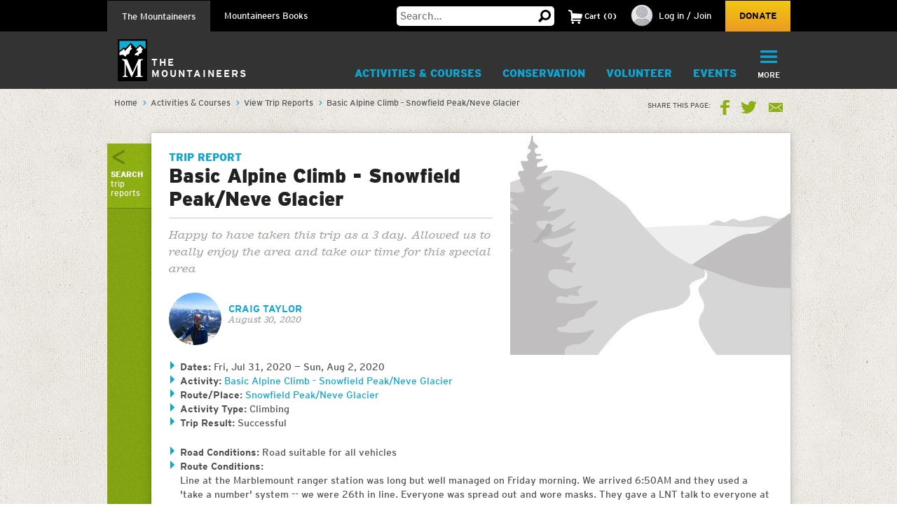

--- FILE ---
content_type: text/html;charset=utf-8
request_url: https://www.mountaineers.org/activities/trip-reports/basic-alpine-climb-snowfield-peak-neve-glacier
body_size: 13173
content:
<!DOCTYPE html PUBLIC "-//W3C//DTD XHTML 1.0 Transitional//EN" "http://www.w3.org/TR/xhtml1/DTD/xhtml1-transitional.dtd"><html xmlns="http://www.w3.org/1999/xhtml" lang="en" dir="ltr" xml:lang="en">
<head><meta http-equiv="Content-Type" content="text/html; charset=UTF-8" />
        <!-- Google Tag Manager -->
        <script>(function(w,d,s,l,i){w[l]=w[l]||[];w[l].push({'gtm.start':
        new Date().getTime(),event:'gtm.js'});var f=d.getElementsByTagName(s)[0],
        j=d.createElement(s),dl=l!='dataLayer'?'&l='+l:'';j.async=true;j.src=
        'https://www.googletagmanager.com/gtm.js?id='+i+dl;f.parentNode.insertBefore(j,f);
        })(window,document,'script','dataLayer','GTM-WSPM36');</script>
        <!-- End Google Tag Manager -->
    <script src="https://www.mountaineers.org/embedlyConfiguration.js"></script><script type="text/javascript">
(function(i,s,o,g,r,a,m){i['GoogleAnalyticsObject']=r;i[r]=i[r]||function(){
(i[r].q=i[r].q||[]).push(arguments)},i[r].l=1*new Date();a=s.createElement(o),
m=s.getElementsByTagName(o)[0];a.async=1;a.src=g;m.parentNode.insertBefore(a,m)
})(window,document,'script','//www.google-analytics.com/analytics.js','ga');
ga('create', 'UA-3050989-1', 'auto');
var path = location.pathname + location.search;
if (location.hash.indexOf('SearchableText') !== -1) {
  path = path + (location.search ? '&' : '?') + location.hash.substring(1);
}
ga('send', 'pageview', { page: path });
</script><script type="text/javascript">
        var mapbox_token;
        document.addEventListener("DOMContentLoaded", function(event) {
            mapbox_token = 'pk.eyJ1IjoidGhlbW91bnRhaW5lZXJzIiwiYSI6ImNqaDgwYTFqcTBkODUzM3FleTU2NjRhbjMifQ.pIOpcQpa25_nIUbXZePN9g';
        });
    </script><meta content="summary" name="twitter:card" /><meta property="og:site_name" content="The Mountaineers" /><meta property="og:title" content="Basic Alpine Climb - Snowfield Peak/Neve Glacier" /><meta property="og:description" content="Happy to have taken this trip as a 3 day. Allowed us to really enjoy the area and take our time for this special area" /><meta property="og:image" content="https://www.mountaineers.org/++resource++mtneers/images/share-logo.png" /><meta property="og:url" content="https://www.mountaineers.org/activities/trip-reports/basic-alpine-climb-snowfield-peak-neve-glacier" /><meta name="description" content="Happy to have taken this trip as a 3 day. Allowed us to really enjoy the area and take our time for this special area" /><script>PORTAL_URL = 'https://www.mountaineers.org';</script><script type="text/javascript" src="https://www.mountaineers.org/++plone++production/++unique++2024-07-02T18:03:26.862988/default.js" data-bundle="production"></script><script type="text/javascript" src="https://www.mountaineers.org/collective.js.jqueryui.custom.min.js?version=None" data-bundle="jqueryui"></script><script type="text/javascript" src="https://www.mountaineers.org/++plone++static/++unique++2020-05-06%2009%3A42%3A58.953363/faceted-jquery-compiled.js" data-bundle="faceted-jquery"></script><script type="text/javascript" src="https://www.mountaineers.org/++plone++static/++unique++2024-06-27%2016%3A43%3A10.279570/solgemafull-compiled.js" data-bundle="solgemafull"></script><script type="text/javascript" src="https://www.mountaineers.org/++plone++static/++unique++2025-02-05%2014%3A43%3A36.490800/faceted-view-compiled.js" data-bundle="faceted-view"></script><link rel="stylesheet" href="https://www.mountaineers.org/++plone++production/++unique++2024-07-02T18:03:26.862988/default.css" data-bundle="production" /><link rel="stylesheet" href="https://www.mountaineers.org/collective.js.jqueryui.custom.min.css?version=None" data-bundle="jqueryui" /><link rel="stylesheet" href="https://www.mountaineers.org/++plone++static/++unique++2023-02-26%2019%3A19%3A54.988726/plone-fontello-compiled.css" data-bundle="plone-fontello" /><link rel="stylesheet" href="https://www.mountaineers.org/++plone++static/++unique++2023-02-26%2019%3A19%3A54.988726/plone-glyphicons-compiled.css" data-bundle="plone-glyphicons" /><link rel="stylesheet" href="https://www.mountaineers.org/++plone++static/++unique++2020-05-06%2009%3A42%3A58.953363/faceted-jquery-compiled.css" data-bundle="faceted-jquery" /><link rel="stylesheet" href="https://www.mountaineers.org/++plone++static/++unique++2024-06-27%2016%3A43%3A10.279570/solgemafull-compiled.css" data-bundle="solgemafull" /><link rel="stylesheet" href="https://www.mountaineers.org/++plone++static/++unique++2025-02-05%2014%3A43%3A36.490800/faceted-view.min.css" data-bundle="faceted-view" /><script type="text/javascript">
        jQuery(function($){
            if (typeof($.datepicker) != "undefined"){
              $.datepicker.setDefaults(
                jQuery.extend($.datepicker.regional[''],
                {dateFormat: 'mm/dd/yy'}));
            }
        });
        </script><link rel="canonical" href="https://www.mountaineers.org/activities/trip-reports/basic-alpine-climb-snowfield-peak-neve-glacier" /><link rel="search" href="https://www.mountaineers.org/@@search" title="Search this site" /><meta name="generator" content="Plone - http://plone.com" />
	<meta name="viewport" content="width=device-width, initial-scale=1" />
	<title>Basic Alpine Climb - Snowfield Peak/Neve Glacier — The Mountaineers</title>
  <link rel="icon" href="/++resource++mtneers/images/favicon.png" />
  <link rel="stylesheet" href="/++resource++mtneers/css/style.css?v=2025-01-29T16:16:06-08:00" />
  <link rel="stylesheet" href="/++resource++mtneers.content/content.css?v=2025-01-29T16:16:06-08:00" />
  <script type="text/javascript" src="/++resource++mtneers/js/mtneers.js?v=2025-01-29T16:16:06-08:00"></script>
  <link href="//fastly-cloud.typenetwork.com/projects/4873/fontface.css?639c20a5" rel="stylesheet" type="text/css" />
</head>
<body class="theme-course frontend icons-on pat-markspeciallinks portaltype-mtneers-trip_report section-activities site-Plone subsection-trip-reports subsection-trip-reports-basic-alpine-climb-snowfield-peak-neve-glacier template-view thumbs-on userrole-anonymous viewpermission-view nav-programs" dir="ltr" data-pat-plone-modal="{&quot;loadLinksWithinModal&quot;: false, &quot;titleSelector&quot;: &quot;h1.documentFirstHeading&quot;}" id="visual-portal-wrapper" data-base-url="https://www.mountaineers.org/activities/trip-reports/basic-alpine-climb-snowfield-peak-neve-glacier" data-view-url="https://www.mountaineers.org/activities/trip-reports/basic-alpine-climb-snowfield-peak-neve-glacier" data-portal-url="https://www.mountaineers.org" data-i18ncatalogurl="https://www.mountaineers.org/plonejsi18n" data-pat-markspeciallinks="{&quot;external_links_open_new_window&quot;: true, &quot;mark_special_links&quot;: false}" data-pat-pickadate="{&quot;selectYears&quot;: 200}"><!-- Google Tag Manager (noscript) --><noscript><iframe src="https://www.googletagmanager.com/ns.html?id=GTM-WSPM36" height="0" width="0" style="display:none;visibility:hidden"></iframe></noscript><!-- End Google Tag Manager (noscript) --><header>
    <nav id="universal">
      <ul class="wrapper">
        <li class="nav-programs"><a class="active" href="/">The Mountaineers</a></li>
        <li class="nav-books"><a href="/books">Mountaineers Books</a></li>
        <li class="search hide-on-mobile">
          <form class="searchform" action="https://www.mountaineers.org/@@search" method="GET">
            <input type="text" class="input-text" placeholder="Search…" id="search-input-text" name="SearchableText" />
						<input type="hidden" name="books-header-search" value="" />
            <button title="Search">
              <svg width="18px" height="18px" viewbox="0 0 18 18" version="1.1" style="height: 18px;">
                <g stroke="none" stroke-width="1">
                  <path d="M17.8361501,15.1209357 C18.0546166,15.3394022 18.0546166,15.5578657 17.8361501,15.7763322 L15.8231463,17.8361501 C15.7295182,17.9297787 15.6046828,17.9765922 15.4486339,17.9765922 C15.3237955,17.9765922 15.2145637,17.9297787 15.1209357,17.8361501 L11.1885561,13.8101425 C10.0025954,14.5279628 8.7542319,14.8868654 7.44343272,14.8868654 C5.41481324,14.8868654 3.66710797,14.1612553 2.20025999,12.710014 C0.733412605,11.2587697 0,9.50325957 0,7.44343272 C0,5.38360587 0.733412605,3.62809577 2.20025999,2.17685147 C3.66710797,0.725610165 5.41481324,0 7.44343272,0 C9.4720522,0 11.2119556,0.725610165 12.6631969,2.17685147 C14.1144412,3.62809577 14.8400514,5.38360587 14.8400514,7.44343272 C14.8400514,8.7542319 14.5123561,9.97138501 13.8569565,11.094928 L17.8361501,15.1209357 Z M7.44343272,2.90247062 C6.19505127,2.90247062 5.12614212,3.34719953 4.23666933,4.23666933 C3.34719953,5.12614212 2.90247062,6.19505127 2.90247062,7.44343272 C2.90247062,8.69181417 3.34719953,9.76072332 4.23666933,10.6501961 C5.12614212,11.5396659 6.19505127,11.9843948 7.44343272,11.9843948 C8.69181417,11.9843948 9.75292148,11.5396659 10.6267876,10.6501961 C11.5006537,9.76072332 11.9375808,8.69181417 11.9375808,7.44343272 C11.9375808,6.19505127 11.5006537,5.12614212 10.6267876,4.23666933 C9.75292148,3.34719953 8.69181417,2.90247062 7.44343272,2.90247062 L7.44343272,2.90247062 Z" transform="translate(9.000000, 8.988296) scale(-1, 1) translate(-9.000000, -8.988296) "></path>
                </g>
              </svg>
            </button>
          </form>
        </li>
        <li class="cart menu hide-on-mobile">
        </li>
        <li class="user menu hide-on-mobile">
  <a href="https://www.mountaineers.org/login">
    <img src="https://www.mountaineers.org/images/placeholder-images/placeholder-contact-profile/@@images/996a5e18-6376-43be-869c-11f39496550b.png" alt="" title="" height="30" width="30" />
    <span>Log in / Join</span>
  </a>
</li>
        <li class="donate hide-on-mobile"><a href="/donate">Donate</a></li>
      </ul>
    </nav>
    <nav id="global">
      <ul class="wrapper nav-programs">
        <li class="logo">
          <a href="/">
            <img src="/++resource++mtneers/images/logo.svg" alt="Logo" width="42" height="60" />
            <span>The<br />Mountaineers</span>
          </a>
        </li>
        <li class="donate hide-on-desktop">
          <a href="/donate">
            <svg width="22px" height="20px" viewbox="0 0 22 20">
              <g stroke="none" stroke-width="1" transform="translate(-106.000000, -62.000000)">
                <path d="M126.114469,63.6666667 C127.308002,64.88195 127.904762,66.36631 127.904762,68.1197933 C127.904762,69.8732733 127.308002,71.3576333 126.114469,72.5729167 L116.952381,82 L107.790293,72.5729167 C106.596759,71.3576333 106,69.8732733 106,68.1197933 C106,66.36631 106.596759,64.88195 107.790293,63.6666667 C108.843412,62.55555 110.133462,62 111.660487,62 C113.187508,62 114.477557,62.55555 115.530678,63.6666667 L116.952381,65.125 L118.42674,63.6666667 C119.47986,62.55555 120.761134,62 122.270604,62 C123.780075,62 125.061349,62.55555 126.114469,63.6666667 Z"></path>
              </g>
            </svg>
            <div>Donate</div>
          </a>
        </li>
        <li class="cart menu hide-on-desktop">
          <button class="menu-toggle">
            <span>Cart</span>
            <div class="items"><strong>2</strong>Items</div>
          </button>
          <div class="menu-target" aria-expanded="false"></div>
        </li>
        <li class="user menu hide-on-desktop">
  <a href="https://www.mountaineers.org/login">
    <img src="https://www.mountaineers.org/images/placeholder-images/placeholder-contact-profile/@@images/996a5e18-6376-43be-869c-11f39496550b.png" alt="" title="" height="30" width="30" />
    <span>Log in / Join</span>
  </a>
</li>
        <li class="menu selected">
          <a class="menu-toggle " href="https://www.mountaineers.org/activities">
            Activities &amp; Courses
            <button class="button shadow"></button>
          </a>
          <div class="menu-target">
            <ul class="nav">
              <li>
                <a href="https://www.mountaineers.org/activities/activity-overviews">Activity Overviews</a>
              </li>
              <li>
                <a href="https://www.mountaineers.org/activities/course-overviews">Course Overviews</a>
              </li>
              <li>
                <a href="https://www.mountaineers.org/activities/activities">Find Activities</a>
              </li>
              <li>
                <a href="https://www.mountaineers.org/activities/courses-clinics-seminars">Find Courses, Clinics &amp; More</a>
              </li>
              <li>
                <a href="https://www.mountaineers.org/activities/virtual-education-center">Virtual Education Center</a>
              </li>
              <li>
                <a href="https://www.mountaineers.org/activities/routes-places">Find Routes &amp; Places</a>
              </li>
              <li>
                <a href="https://www.mountaineers.org/activities/trip-reports">View Trip Reports</a>
              </li>
            </ul>
            
          </div>
        </li><li class="menu plain">
          <a class="menu-toggle " href="https://www.mountaineers.org/conservation">
            Conservation
            <button class="button shadow"></button>
          </a>
          <div class="menu-target">
            <ul class="nav">
              <li>
                <a href="https://www.mountaineers.org/conservation/education">Education</a>
              </li>
              <li>
                <a href="https://www.mountaineers.org/conservation/stewardship">Stewardship</a>
              </li>
              <li>
                <a href="https://www.mountaineers.org/conservation/advocacy">Advocacy</a>
              </li>
            </ul>
            
          </div>
        </li><li class="menu plain">
          <a class="menu-toggle " href="https://www.mountaineers.org/volunteer">
            Volunteer
            <button class="button shadow"></button>
          </a>
          <div class="menu-target">
            <ul class="nav">
              <li>
                <a href="https://www.mountaineers.org/volunteer/volunteer-with-us">Volunteer With Us</a>
              </li>
              <li>
                <a href="https://www.mountaineers.org/volunteer/find-volunteer-activities">Find Volunteer Activities</a>
              </li>
              <li>
                <a href="https://www.mountaineers.org/volunteer/volunteer-support-tools">Volunteer Support Tools</a>
              </li>
              <li>
                <a href="https://www.mountaineers.org/volunteer/schedule-manage">Schedule &amp; Manage</a>
              </li>
              <li>
                <a href="https://www.mountaineers.org/volunteer/leader-resources">Leader Resources</a>
              </li>
            </ul>
            
          </div>
        </li><li class="menu plain">
          <a class="menu-toggle " href="https://www.mountaineers.org/events">
            Events
            <button class="button shadow"></button>
          </a>
          <div class="menu-target">
            <ul class="nav">
              <li>
                <a href="https://www.mountaineers.org/events/find-events">Find Events</a>
              </li>
              <li>
                <a href="https://www.mountaineers.org/events/banff">Banff World Tour</a>
              </li>
              <li>
                <a href="https://www.mountaineers.org/events/adventure-speakers">Adventure Speakers</a>
              </li>
              <li>
                <a href="https://www.mountaineers.org/events/film-screenings">Film Screenings</a>
              </li>
              <li>
                <a href="https://www.mountaineers.org/events/adventure-with-purpose-gala">Adventure with Purpose Gala</a>
              </li>
              <li>
                <a href="https://www.mountaineers.org/events/an-evening-of-advocacy">An Evening of Advocacy</a>
              </li>
              <li>
                <a href="https://www.mountaineers.org/events/leadership-development">Leadership Development</a>
              </li>
              <li>
                <a href="https://www.mountaineers.org/events/rent-our-facilities">Rent our Facilities</a>
              </li>
              <li>
                <a href="https://www.mountaineers.org/events/branch-calendars">Create New Event</a>
              </li>
            </ul>
            
          </div>
        </li><li class="menu plain">
          <a class="menu-toggle " href="https://www.mountaineers.org/youth">
            Youth
            <button class="button shadow"></button>
          </a>
          <div class="menu-target">
            <ul class="nav">
              <li>
                <a href="https://www.mountaineers.org/youth/programs-by-location">Programs by Location</a>
              </li>
              <li>
                <a href="https://www.mountaineers.org/youth/programs-by-age-group-type">Programs by Age Group &amp; Type</a>
              </li>
              <li>
                <a href="https://www.mountaineers.org/youth/summer-camp">Summer Camp</a>
              </li>
              <li>
                <a href="https://www.mountaineers.org/youth/family-programs">Family Programs</a>
              </li>
              <li>
                <a href="https://www.mountaineers.org/youth/partner-programs">Partner Programs</a>
              </li>
              <li>
                <a href="https://www.mountaineers.org/youth/volunteer-with-youth">Volunteer with Youth</a>
              </li>
              <li>
                <a href="https://www.mountaineers.org/youth/resources-faqs">Resources &amp; FAQs</a>
              </li>
              <li>
                <a href="https://www.mountaineers.org/youth/seattle-youth-clubs-comprehensive-calendar">Seattle Youth Clubs Comprehensive Calendar</a>
              </li>
            </ul>
            
          </div>
        </li><li class="menu plain">
          <a class="menu-toggle " href="https://www.mountaineers.org/membership">
            Membership
            <button class="button shadow"></button>
          </a>
          <div class="menu-target">
            <ul class="nav">
              <li>
                <a href="https://www.mountaineers.org/membership/join-the-mountaineers">Join The Mountaineers</a>
              </li>
              <li>
                <a href="https://www.mountaineers.org/membership/getting-started">Getting Started</a>
              </li>
              <li>
                <a href="https://www.mountaineers.org/membership/benefits">Benefits</a>
              </li>
              <li>
                <a href="https://www.mountaineers.org/membership/gear-library">Gear Library</a>
              </li>
              <li>
                <a href="https://www.mountaineers.org/membership/give-a-gift-membership">Give a Gift Membership</a>
              </li>
              <li>
                <a href="https://www.mountaineers.org/membership/scholarships">Scholarships</a>
              </li>
              <li>
                <a href="https://www.mountaineers.org/membership/badges">Badges</a>
              </li>
            </ul>
            
          </div>
        </li><li class="menu plain">
          <a class="menu-toggle " href="https://www.mountaineers.org/locations-lodges">
            Locations &amp; Lodges
            <button class="button shadow"></button>
          </a>
          <div class="menu-target">
            <ul class="nav">
              <li>
                <a href="https://www.mountaineers.org/locations-lodges/seattle-program-center-bookstore">Bookstore</a>
              </li>
              <li>
                <a href="https://www.mountaineers.org/locations-lodges/bellingham-branch">Bellingham Branch</a>
              </li>
              <li>
                <a href="https://www.mountaineers.org/locations-lodges/everett-branch">Everett Branch</a>
              </li>
              <li>
                <a href="https://www.mountaineers.org/locations-lodges/foothills-branch">Foothills Branch</a>
              </li>
              <li>
                <a href="https://www.mountaineers.org/locations-lodges/kitsap-branch">Kitsap Branch</a>
              </li>
              <li>
                <a href="https://www.mountaineers.org/locations-lodges/olympia-branch">Olympia Branch</a>
              </li>
              <li>
                <a href="https://www.mountaineers.org/locations-lodges/seattle-branch">Seattle Branch</a>
              </li>
              <li>
                <a href="https://www.mountaineers.org/locations-lodges/tacoma-branch">Tacoma Branch</a>
              </li>
              <li>
                <a href="https://www.mountaineers.org/locations-lodges/seattle-program-center">Seattle Program Center</a>
              </li>
              <li>
                <a href="https://www.mountaineers.org/locations-lodges/tacoma-program-center">Tacoma Program Center</a>
              </li>
              <li>
                <a href="https://www.mountaineers.org/locations-lodges/baker-lodge">Baker Lodge</a>
              </li>
              <li>
                <a href="https://www.mountaineers.org/locations-lodges/meany-lodge">Meany Lodge</a>
              </li>
              <li>
                <a href="https://www.mountaineers.org/locations-lodges/stevens-lodge">Stevens Lodge</a>
              </li>
              <li>
                <a href="https://www.mountaineers.org/locations-lodges/irish-cabin-property">Irish Cabin Property</a>
              </li>
              <li>
                <a href="https://www.mountaineers.org/locations-lodges/kitsap-forest-theater-cabin">Kitsap Forest Theater</a>
              </li>
            </ul>
            
          </div>
        </li><li class="menu plain">
          <a class="menu-toggle " href="https://www.mountaineers.org/blog">
            Blog
            <button class="button shadow"></button>
          </a>
          <div class="menu-target">
            <ul class="nav">
              <li>
                <a href="https://www.mountaineers.org/blog/search-blogs">Search Blogs</a>
              </li>
              <li>
                <a href="https://www.mountaineers.org/blog/mountaineer-magazine">Mountaineer Magazine</a>
              </li>
              <li>
                <a href="https://www.mountaineers.org/blog/contribute">Contribute</a>
              </li>
            </ul>
            
          </div>
        </li><li class="menu plain">
          <a class="menu-toggle " href="https://www.mountaineers.org/about">
            About
            <button class="button shadow"></button>
          </a>
          <div class="menu-target">
            <ul class="nav">
              <li>
                <a href="https://www.mountaineers.org/about/history">History</a>
              </li>
              <li>
                <a href="https://www.mountaineers.org/about/vision-leadership">Vision &amp; Leadership</a>
              </li>
              <li>
                <a href="https://www.mountaineers.org/about/land-acknowledgment">Land Acknowledgment</a>
              </li>
              <li>
                <a href="https://www.mountaineers.org/about/staff">Staff</a>
              </li>
              <li>
                <a href="https://www.mountaineers.org/about/employment">Employment</a>
              </li>
              <li>
                <a href="https://www.mountaineers.org/about/safety">Safety Committee</a>
              </li>
              <li>
                <a href="https://www.mountaineers.org/about/contact-us">Contact Us</a>
              </li>
            </ul>
            
          </div>
        </li><li class="primary menu">
          <button class="menu-toggle">
            <svg width="29px" height="22px" viewbox="0 0 29 22">
              <g stroke="none" stroke-width="1" transform="translate(-270.000000, -16.000000)">
                <path d="M270,17.0093689 C270,16.4519098 270.455521,16 270.998246,16 L298.001754,16 C298.55307,16 299,16.4433532 299,17.0093689 L299,18.9906311 C299,19.5480902 298.544479,20 298.001754,20 L270.998246,20 C270.44693,20 270,19.5566468 270,18.9906311 L270,17.0093689 Z M270,26.0093689 C270,25.4519098 270.455521,25 270.998246,25 L298.001754,25 C298.55307,25 299,25.4433532 299,26.0093689 L299,27.9906311 C299,28.5480902 298.544479,29 298.001754,29 L270.998246,29 C270.44693,29 270,28.5566468 270,27.9906311 L270,26.0093689 Z M270,35.0093689 C270,34.4519098 270.455521,34 270.998246,34 L298.001754,34 C298.55307,34 299,34.4433532 299,35.0093689 L299,36.9906311 C299,37.5480902 298.544479,38 298.001754,38 L270.998246,38 C270.44693,38 270,37.5566468 270,36.9906311 L270,35.0093689 Z"></path>
              </g>
            </svg>
            <div class="hide-on-mobile">More</div>
            <div class="hide-on-desktop">Menu</div>
          </button>
          <div class="menu-target" aria-expanded="false">
            <ul id="menu" class="nav">
              <li class="cta">
  <h3>Mountaineers Books</h3>
  <p>Changing lives since 1960.</p>
  <a class="blue shadow button" href="https://www.mountaineers.org/books">Shop</a>
</li>
            </ul>
          </div>
        </li>
      </ul>
      <ul class="wrapper nav-books">
				<li class="logo">
					<a href="/books" class="nav-books">
						<img src="/++resource++mtneers/images/logo.svg" alt="Logo" width="42" height="60" />
						<span>Mountaineers<br />Books</span>
					</a>
				</li>
        <li class="donate hide-on-desktop">
          <a href="/donate">
            <svg width="22px" height="20px" viewbox="0 0 22 20">
              <g stroke="none" stroke-width="1" transform="translate(-106.000000, -62.000000)">
                <path d="M126.114469,63.6666667 C127.308002,64.88195 127.904762,66.36631 127.904762,68.1197933 C127.904762,69.8732733 127.308002,71.3576333 126.114469,72.5729167 L116.952381,82 L107.790293,72.5729167 C106.596759,71.3576333 106,69.8732733 106,68.1197933 C106,66.36631 106.596759,64.88195 107.790293,63.6666667 C108.843412,62.55555 110.133462,62 111.660487,62 C113.187508,62 114.477557,62.55555 115.530678,63.6666667 L116.952381,65.125 L118.42674,63.6666667 C119.47986,62.55555 120.761134,62 122.270604,62 C123.780075,62 125.061349,62.55555 126.114469,63.6666667 Z"></path>
              </g>
            </svg>
            <div>Donate</div>
          </a>
        </li>
        <li class="cart menu hide-on-desktop">
          <button class="menu-toggle">
            <span>Cart</span>
            <div class="items"><strong>2</strong>Items</div>
          </button>
          <div class="menu-target" aria-expanded="false"></div>
        </li>
        <li class="user menu hide-on-desktop">
  <a href="https://www.mountaineers.org/login">
    <img src="https://www.mountaineers.org/images/placeholder-images/placeholder-contact-profile/@@images/996a5e18-6376-43be-869c-11f39496550b.png" alt="" title="" height="30" width="30" />
    <span>Log in / Join</span>
  </a>
</li>
        <li class="menu plain">
          <a class="menu-toggle " href="https://www.mountaineers.org/books/books">
            Books &amp; Maps
            <button class="button shadow"></button>
          </a>
          <div class="menu-target">
            
            <div class="subsections">
              <div class="subsection">
                <header>*Books &amp; Maps* by Subject</header>
                <ul class="nav">
                  <li>
                    <a href="https://www.mountaineers.org/books/books/books-by-subject/imprints">Imprints</a>                
                  </li>
                  <li>
                    <a href="https://www.mountaineers.org/books/books/books-by-subject/partner-publishers">Partner Publishers</a>                
                  </li>
                  <li>
                    <a href="https://www.mountaineers.org/books/books/books-by-subject/climbing">Climbing</a>                
                  </li>
                  <li>
                    <a href="https://www.mountaineers.org/books/books/books-by-subject/conservation">Conservation</a>                
                  </li>
                  <li>
                    <a href="https://www.mountaineers.org/books/books/books-by-subject/cookbooks-and-foraging">Cookbooks and Foraging</a>                
                  </li>
                  <li>
                    <a href="https://www.mountaineers.org/books/books/books-by-subject/field-guides">Field Guides</a>                
                  </li>
                  <li>
                    <a href="https://www.mountaineers.org/books/books/books-by-subject/gift">Gift</a>                
                  </li>
                  <li>
                    <a href="https://www.mountaineers.org/books/books/books-by-subject/green-trails-maps">Green Trails Maps</a>                
                  </li>
                  <li>
                    <a href="https://www.mountaineers.org/books/books/books-by-subject/hiking-backpacking">Hiking &amp; Backpacking</a>                
                  </li>
                  <li>
                    <a href="https://www.mountaineers.org/books/books/books-by-subject/nature">Nature</a>                
                  </li>
                  <li>
                    <a href="https://www.mountaineers.org/books/books/books-by-subject/photography">Photography</a>                
                  </li>
                  <li>
                    <a href="https://www.mountaineers.org/books/books/books-by-subject/stories">Stories</a>                
                  </li>
                  <li>
                    <a href="https://www.mountaineers.org/books/books/books-by-subject/search-more-categories">Search More Subjects</a>                
                  </li>
                </ul>
              </div>
              <div class="subsection">
                <header>*Special* Book Lists</header>
                <ul class="nav">
                  <li>
                    <a href="https://www.mountaineers.org/books/books/special-book-lists/coming-soon">Coming Soon</a>                
                  </li>
                  <li>
                    <a href="https://www.mountaineers.org/books/books/special-book-lists/new-releases">New Releases</a>                
                  </li>
                  <li>
                    <a href="https://www.mountaineers.org/books/books/special-book-lists/best-sellers">Best Sellers</a>                
                  </li>
                  <li>
                    <a href="https://www.mountaineers.org/books/books/special-book-lists/award-winners-1">Award Winners</a>                
                  </li>
                  <li>
                    <a href="https://www.mountaineers.org/books/books/special-book-lists/women-authors">Women Authors</a>                
                  </li>
                  <li>
                    <a href="https://www.mountaineers.org/books/books/special-book-lists/gear-apparel">Gear &amp; Apparel</a>                
                  </li>
                  <li>
                    <a href="https://www.mountaineers.org/books/books/special-book-lists/campfire-stories-collection">Campfire Stories Collection</a>                
                  </li>
                </ul>
              </div>
            </div>
          </div>
        </li><li class="menu plain">
          <a class="menu-toggle " href="https://www.mountaineers.org/books/mission">
            Mission
            <button class="button shadow"></button>
          </a>
          <div class="menu-target">
            <ul class="nav">
              <li>
                <a href="https://www.mountaineers.org/books/mission/adventure-with-purpose">Adventure with Purpose</a>
              </li>
              <li>
                <a href="https://www.mountaineers.org/books/mission/donors">Donors</a>
              </li>
              <li>
                <a href="https://www.mountaineers.org/books/mission/our-partners">Our Partners</a>
              </li>
              <li>
                <a href="https://www.mountaineers.org/books/mission/onepercentfortrails">1% for Trails—Outdoor Nonprofits in Partnership</a>
              </li>
              <li>
                <a href="https://www.mountaineers.org/books/mission/engage">Barbara Savage Memorial Award</a>
              </li>
            </ul>
            
          </div>
        </li><li class="menu plain">
          <a class="menu-toggle " href="https://www.mountaineers.org/books/authors">
            Authors
            <button class="button shadow"></button>
          </a>
          <div class="menu-target">
            <ul class="nav">
              <li>
                <a href="https://www.mountaineers.org/books/authors/meet-our-authors">Meet Our Spring 2026 Authors</a>
              </li>
              <li>
                <a href="https://www.mountaineers.org/books/authors/events-web-series">Events &amp; Web Series</a>
              </li>
              <li>
                <a href="https://www.mountaineers.org/books/authors/blog">Blog</a>
              </li>
              <li>
                <a href="https://www.mountaineers.org/books/authors/videos">Videos</a>
              </li>
            </ul>
            
          </div>
        </li><li class="menu plain">
          <a class="menu-toggle " href="https://www.mountaineers.org/books/about">
            About
            <button class="button shadow"></button>
          </a>
          <div class="menu-target">
            <ul class="nav">
              <li>
                <a href="https://www.mountaineers.org/books/about/bookseller-info">Bookseller Info</a>
              </li>
              <li>
                <a href="https://www.mountaineers.org/books/about/request-a-catalog">Request a Catalog</a>
              </li>
              <li>
                <a href="https://www.mountaineers.org/books/about/press-inquiries">Press Inquiries</a>
              </li>
              <li>
                <a href="https://www.mountaineers.org/books/about/staff">Staff</a>
              </li>
              <li>
                <a href="https://www.mountaineers.org/books/about/employment">Employment</a>
              </li>
              <li>
                <a href="https://www.mountaineers.org/books/about/contact-us">Contact Us</a>
              </li>
              <li>
                <a href="https://www.mountaineers.org/books/about/early-reviewer">Early Bird Reviewer Program</a>
              </li>
            </ul>
            
          </div>
        </li><li class="menu plain">
          <a class="menu-toggle empty" href="https://www.mountaineers.org/books/gear-apparel">
            Gear &amp; Apparel
            <button class="button shadow"></button>
          </a>
          
        </li><li class="primary menu">
          <button class="menu-toggle">
            <svg width="29px" height="22px" viewbox="0 0 29 22">
              <g stroke="none" stroke-width="1" transform="translate(-270.000000, -16.000000)">
                <path d="M270,17.0093689 C270,16.4519098 270.455521,16 270.998246,16 L298.001754,16 C298.55307,16 299,16.4433532 299,17.0093689 L299,18.9906311 C299,19.5480902 298.544479,20 298.001754,20 L270.998246,20 C270.44693,20 270,19.5566468 270,18.9906311 L270,17.0093689 Z M270,26.0093689 C270,25.4519098 270.455521,25 270.998246,25 L298.001754,25 C298.55307,25 299,25.4433532 299,26.0093689 L299,27.9906311 C299,28.5480902 298.544479,29 298.001754,29 L270.998246,29 C270.44693,29 270,28.5566468 270,27.9906311 L270,26.0093689 Z M270,35.0093689 C270,34.4519098 270.455521,34 270.998246,34 L298.001754,34 C298.55307,34 299,34.4433532 299,35.0093689 L299,36.9906311 C299,37.5480902 298.544479,38 298.001754,38 L270.998246,38 C270.44693,38 270,37.5566468 270,36.9906311 L270,35.0093689 Z"></path>
              </g>
            </svg>
            <div class="hide-on-mobile">More</div>
            <div class="hide-on-desktop">Menu</div>
          </button>
          <div class="menu-target" aria-expanded="false">
            <ul id="menu" class="nav">
              <li class="cta">
  <h3>Get outside with us!</h3>
  <p>The Mountaineers teaches skills and leads outdoor activities for all in the Pacific Northwest. Consider joining to unlock discounts on books &amp; maps!</p>
  <a class="blue shadow button" href="https://www.mountaineers.org">Learn More</a>
</li>
            </ul>
          </div>
        </li>
      </ul>
    </nav>
  </header><aside id="global_statusmessage">
      

      <div>
      </div>
    </aside><div id="banner-provider" class="portletWrapper">
      <div id="portlets-banner">
  

  
</div>

  </div><div id="breadcrumbs"><div class="wrapper">
		<nav id="portal-breadcrumbs" class="plone-breadcrumb">
  <div class="container">
    <span id="breadcrumbs-you-are-here" class="hiddenStructure">You are here:</span>
    <ol aria-labelledby="breadcrumbs-you-are-here">
      <li id="breadcrumbs-home">
        <a href="https://www.mountaineers.org">Home</a>
      </li>
      <li id="breadcrumbs-1">
        
          <a href="https://www.mountaineers.org/activities">Activities &amp; Courses</a>
          
        
      </li>
      <li id="breadcrumbs-2">
        
          <a href="https://www.mountaineers.org/activities/trip-reports">View Trip Reports</a>
          
        
      </li>
      <li id="breadcrumbs-3">
        
          
          <span id="breadcrumbs-current">Basic Alpine Climb - Snowfield Peak/Neve Glacier</span>
        
      </li>
    </ol>
  </div>
</nav>
		<div class="share">
	<strong aria-hidden="true">Share this Page:</strong>
	<a target="_blank" class="fb" aria-label="Share this page on Facebook" href="//www.facebook.com/sharer/sharer.php?u=https%3A//www.mountaineers.org/activities/trip-reports/basic-alpine-climb-snowfield-peak-neve-glacier">Facebook</a>
	<a target="_blank" class="tw" aria-label="Share this page on Twitter" href="//twitter.com/share?url=https%3A//www.mountaineers.org/activities/trip-reports/basic-alpine-climb-snowfield-peak-neve-glacier">Twitter</a>
	<a class="em" aria-label="Share this page via Email" href="mailto:?Subject=Fwd: Basic%20Alpine%20Climb%20-%20Snowfield%20Peak/Neve%20Glacier&amp;body=https%3A//www.mountaineers.org/activities/trip-reports/basic-alpine-climb-snowfield-peak-neve-glacier">Email</a>
</div>
	</div></div><div id="main" class=""><div class="wrapper">

<!-- BEGIN DISPLAY CODE - changes to current page output commented -->

		<div class="column grid-1 backcolumn">
        <a class="back" href="/activities/trip-reports"><strong>Search</strong> trip reports</a>
      </div>

		<div class="column grid-15 last">

      

      <div>


        

        <article id="content">

          

          <header>
            <div id="viewlet-above-content-title"><span id="social-tags-body" style="display: none" itemscope="" itemtype="http://schema.org/WebPage">
  
</span>


</div>
            
      
      <div class="leftright">
        <div class="main-image">
          <img src="https://www.mountaineers.org/images/placeholder-images/RoutesPlacesDefaultImage.jpg/@@images/b7245d49-15fe-4888-a9f6-e7a7b76df76b.jpeg" alt="Placeholder Routes &amp; Places" title="Placeholder Routes &amp; Places" height="317" width="400" />
        </div>
        <header class="program-header">
          <h2 class="kicker">Trip Report
               
          </h2>
          <h1 class="documentFirstHeading">Basic Alpine Climb - Snowfield Peak/Neve Glacier</h1>
          <p class="documentDescription">Happy to have taken this trip as a 3 day. Allowed us to really enjoy the area and take our time for this special area</p>
          <div class="tripreport-metadata">
            <span class="author">
  <a class="name" href="https://www.mountaineers.org/members/craig-taylor-2">
    <img src="https://www.mountaineers.org/members/craig-taylor-2/@@images/a7a83268-533d-4740-a804-1609773f867a.jpeg" alt="Craig Taylor" title="Craig Taylor" height="75" width="75" class="avatar" />
    Craig Taylor
  </a>
  
  <div class="pubdate">August 30, 2020</div>
  
</span>

          </div>
        </header>
      </div>
    
            <div id="viewlet-below-content-title">

<div class="contentwellportlets row" id="portlets-below-title">
  
  
  
</div>


</div>

            
          </header>

          <div id="viewlet-above-content-body"></div>
          <div id="content-core">
            
      <div class="program-core">
        <ul class="details">
          <li>
            <label>Dates: </label>
            Fri, Jul 31, 2020
            
              — Sun, Aug 2, 2020
            
          </li>
          <li>
            <label>Activity: </label>
            <a href="https://www.mountaineers.org/activities/activities/basic-alpine-climb-snowfield-peak-neve-glacier-70">Basic Alpine Climb - Snowfield Peak/Neve Glacier</a>
          </li>

          <li>
            <label>Route/Place: </label>
            <a href="https://www.mountaineers.org/activities/routes-places/north-cascades-national-park-cross-country-zones/snowfield-peak-neve-glacier">Snowfield Peak/Neve Glacier</a>
          </li>
          <li>
            <label>Activity Type: </label>
            Climbing
          </li>
          <li>
            <label>Trip Result: </label>
            Successful
          </li>
          
        </ul>

        <ul class="details">
          <li>
            <label>Road Conditions: </label>
            Road suitable for all vehicles
          </li>
          <li>
            <label>Route Conditions: </label>
            <p>Line at the Marblemount ranger station was long but well managed on Friday morning. We arrived 6:50AM and they used a 'take a number' system -- we were 26th in line. Everyone was spread out and wore masks. They gave a LNT talk to everyone at 7AM and applied stickers to our number indicating we heard the talk, which sped up the line significantly. It took us ~1 hour to get our permit</p>
<p>Pullout to the Pyramid lake TH is small but had just one other car when we arrived. Trail to Pyramid lake goes fast and is well maintained. Afterwards, it was scrambly, brushy, very hot w/no breeze, and buggy so was slow going.</p>
<p>Camping area at 5900 was extremely windy. We initially tried to setup tents with the best views, but it was taking 3 people while setting up a single tent to keep everything from blowing away and even then it would have been a trying night. We found another site in a hidden alcove for better wind protection, but even still we used a lot of rocks to batten down our sleeping arrangements. Thankfully winds died down in the middle of the night and were never as bad for the rest of the trip</p>
<p>Snow conditions for the route itself was hard late season snow with a lot of sun cups. Some crevasses are opening up but easily navigable. Getting up to the final summit ridge on the glacier was very mellow, stepping over and weaving around many obvious crevasses. The scramble portion near the summit was easily found and this description we found online is spot on:</p>
<p>"We managed to find a quick and relatively simple route to the top. Join the west ridge of the summit block at it's first dry area. Follow the climbers trail until about 8,100 feet. Drop into the gully on climbers left which has an obvious notch at the top of the gully. Scramble the gully all the way to the top. Do not leave the gully. Go through the notch and down climb a couple of class 4 moves. Then from there, there is a class 3 scramble to the summit which can also easily be down climbed."</p>
<p>On the way back, we tagged Neve from the col that led back down to Colonial Glacier. Easy class 2 scramble and well worth the detour if you have the time.</p>
<p>Next day, a couple of us got up to go to Colonial in the morning. Route included some easy rock scrambling to the Colonial glacier. We then followed the colonial glacier skirting around a cliff and ascending close to a large snow filled gully. Then we ascended a 3rd class notch of about 40-50 feet on climbers left ahead of the gully which led to the plateau above. This led to a hard snow section featuring a steep dropoff. We carefully traversed the steep snow to a col that led to a ridge with a 3rd class ascent. It took us about 2 hours from camp to ascend, and a little under 2 hours to descend to camp. Very enjoyable scramble if you have the time and are in the area.</p>
<p>After we arrived back at camp, we packed up and headed home!</p>
<p><b>Day 1:</b></p>
<p>TH to Camp 7.5 hours</p>
<p><b>Day 2:</b></p>
<p>Camp to Snowfield summit 5 hours</p>
<p>Snowfield Summit to Neve Summit 4 hours</p>
<p>Neve summit to camp 1.5 hours (w/detour to see if we could find a way down on other side of Neve)</p>
<p><b>Day 3:</b></p>
<p>Camp to Colonial summit 2 hours</p>
<p>Colonial summit to camp 1.75 hours</p>
<p>Camp to TH 5.5 hours</p>
<p><strong>Total mileage:</strong> 18 miles</p>
<p><strong>Total elevation gain (w/all summits): </strong> 10,800</p>
          </li>
        </ul>

        

        <div>
          <label>Map</label>
          <div class="pat-mapbox" data-pat-mapbox="{&quot;markers&quot;: [{&quot;coords&quot;: [-121.145003736, 48.7098119365], &quot;title&quot;: &quot;Basic Alpine Climb - Snowfield Peak/Neve Glacier&quot;, &quot;description&quot;: &quot;48.709812, -121.145004&quot;}, {&quot;coords&quot;: [-121.1384528, 48.6354048], &quot;title&quot;: &quot;Basic Alpine Climb - Snowfield Peak/Neve Glacier&quot;, &quot;description&quot;: &quot;48.635405, -121.138453&quot;}]}"></div>

          <div> </div>
        </div>

      </div>
    
          </div>
          <div id="viewlet-below-content-body">



    <div class="visualClear"><!-- --></div>

    <div class="documentActions">
        

        

    </div>

</div>

          
        </article>

        

<!--                 <metal:sub define-slot="sub" tal:content="nothing">
                   This slot is here for backwards compatibility only.
                   Don't use it in your custom templates.
                </metal:sub> -->
      </div>

      
      <footer>
        <div id="viewlet-below-content">




<div class="share">
	<strong aria-hidden="true">Share this Page:</strong>
	<a target="_blank" class="fb" aria-label="Share this page on Facebook" href="//www.facebook.com/sharer/sharer.php?u=https%3A//www.mountaineers.org/activities/trip-reports/basic-alpine-climb-snowfield-peak-neve-glacier">Facebook</a>
	<a target="_blank" class="tw" aria-label="Share this page on Twitter" href="//twitter.com/share?url=https%3A//www.mountaineers.org/activities/trip-reports/basic-alpine-climb-snowfield-peak-neve-glacier">Twitter</a>
	<a class="em" aria-label="Share this page via Email" href="mailto:?Subject=Fwd: Basic%20Alpine%20Climb%20-%20Snowfield%20Peak/Neve%20Glacier&amp;body=https%3A//www.mountaineers.org/activities/trip-reports/basic-alpine-climb-snowfield-peak-neve-glacier">Email</a>
</div>






  <div id="comments">
    <br class="visualClear" />  

    <div class="reply">
        <h3>Add a comment</h3>
        Log in to add comments.
        <ul>
          <li><a href="https://www.mountaineers.org/login">Log in to your account</a></li>
          <li><a href="https://www.mountaineers.org/membership/join-the-mountaineers">Create an account or join</a></li>
        </ul>
    </div>

    

    

    <br class="visualClear" />
  </div>

</div>
      </footer>
    </div><!-- /.column .grid-12 -->

		<!-- /.column .grid-3 -->

		<br style="clear:both; " />
	</div></div><!-- /content --><div id="footer"><div class="wrapper">
    <div class="nav-programs navigation">
      <div class="brand">
        <h4>The Mountaineers</h4>
        <p class="tagline">Helping people explore, conserve, learn about, and enjoy the lands and waters of the Pacific Northwest and beyond.</p>
      </div>
      <ul>
        <li><a href="/about/contact-us">Contact Us</a></li>
        <li><a href="/legal/privacy-policy">Privacy Policy</a></li>
        <li><a href="/legal/terms-conditions">Terms &amp; Conditions</a></li>
        <li><a href="/feedback">Feedback</a></li>
        <li><a href="/mountaineer-magazine">Mountaineer Magazine</a></li>
        <li><a href="/about/employment">Employment</a></li>
      </ul>
    </div>
    <div class="nav-books navigation">
      <div class="brand">
        <h4>Mountaineers Books</h4>
        <p class="tagline">An independent nonprofit publisher</p>
      </div>
      <ul>
        <li><a href="/books/about/contact-us">Contact Us</a></li>
        <li><a href="/legal/privacy-policy">Privacy Policy</a></li>
        <li><a href="/legal/terms-conditions">Terms &amp; Conditions</a></li>
        <li><a href="/books/about/bookseller-info">Bookseller Info</a></li>
        <li><a href="/books/about/press-inquiries">Press Inquiries</a></li>
        <li><a href="/books/about/employment">Employment</a></li>
        <li><a href="/books/authors/submissions">Submissions</a></li>
      </ul>
    </div>
    <div class="nav-programs connect">
      <h4><em>Connect with the</em> Mountaineers Community</h4>
      <div class="sns">
        <a href="https://www.facebook.com/TheMountaineers" class="facebook" title="Facebook: this is the official Mountaineers Facebook page. Other pages and groups using The Mountaineers name may exist, the content and administration of which The Mountaineers does not control. Please refer to only this page for official Mountaineers-sponsored content."></a>
        <a href="https://www.youtube.com/channel/UCRL8tvagVmx4LkbhxlZ_0bg" title="YouTube: this is the official Mountaineers YouTube page. Other pages and groups using The Mountaineers name may exist, the content and administration of which The Mountaineers does not control. Please refer to only this page for official Mountaineers-sponsored content.">
          <svg width="30px" height="31px" viewbox="0 0 30 30" version="1.1">
            <g stroke="none" stroke-width="1">
              <rect x="0" y="0" width="30" height="30" rx="3"></rect>
              <path d="M12.75,18.021125 L12.75,11.478875 L18.5,14.750125 L12.75,18.021125 Z M25.54025,9.420375 C25.28725,8.467625 24.54175,7.717375 23.59525,7.46275 C21.879625,7 15,7 15,7 C15,7 8.120375,7 6.40475,7.46275 C5.45825,7.717375 4.71275,8.467625 4.45975,9.420375 C4,11.147125 4,14.75 4,14.75 C4,14.75 4,18.35275 4.45975,20.079625 C4.71275,21.032375 5.45825,21.782625 6.40475,22.037375 C8.120375,22.5 15,22.5 15,22.5 C15,22.5 21.879625,22.5 23.59525,22.037375 C24.54175,21.782625 25.28725,21.032375 25.54025,20.079625 C26,18.35275 26,14.75 26,14.75 C26,14.75 26,11.147125 25.54025,9.420375 L25.54025,9.420375 Z" fill="#FFFFFE"></path>
            </g>
          </svg>
        </a>
        <a href="http://instagram.com/mountaineersorg" class="instagram" title="Instagram: this is the official Mountaineers Instagram page. Other pages and groups using The Mountaineers name may exist, the content and administration of which The Mountaineers does not control. Please refer to only this page for official Mountaineers-sponsored content."></a>
      </div>

      <form id="newsletter-signup" action="/newsletter-signup" method="post">
        <label for="email-input-text">Sign up for our email newsletter</label>
        <div class="g-recaptcha" data-sitekey="6LfFqtUSAAAAADPI71XlkVPZ9NH3yTgOzdYKxXWM" data-theme="red" data-size="compact"></div>
        <input type="text" class="input-text" placeholder="Email Address" id="email-input-text" name="email" /> <input type="submit" class="input-submit" value="Submit" />
      </form>
    </div>
    <div class="nav-books connect">
      <h4><em>Connect with the</em> Mountaineers Books Community</h4>
      <div class="sns">
        <a href="https://www.facebook.com/MountaineersBooks" class="facebook"></a>
        <a href="https://www.youtube.com/user/MountaineersBooks" title="YouTube">
          <svg width="30px" height="31px" viewbox="0 0 30 30" version="1.1">
            <desc>YouTube</desc>
            <g stroke="none" stroke-width="1">
              <rect x="0" y="0" width="30" height="30" rx="3"></rect>
              <path d="M12.75,18.021125 L12.75,11.478875 L18.5,14.750125 L12.75,18.021125 Z M25.54025,9.420375 C25.28725,8.467625 24.54175,7.717375 23.59525,7.46275 C21.879625,7 15,7 15,7 C15,7 8.120375,7 6.40475,7.46275 C5.45825,7.717375 4.71275,8.467625 4.45975,9.420375 C4,11.147125 4,14.75 4,14.75 C4,14.75 4,18.35275 4.45975,20.079625 C4.71275,21.032375 5.45825,21.782625 6.40475,22.037375 C8.120375,22.5 15,22.5 15,22.5 C15,22.5 21.879625,22.5 23.59525,22.037375 C24.54175,21.782625 25.28725,21.032375 25.54025,20.079625 C26,18.35275 26,14.75 26,14.75 C26,14.75 26,11.147125 25.54025,9.420375 L25.54025,9.420375 Z" fill="#FFFFFE"></path>
            </g>
          </svg>
        </a>
        <a href="http://instagram.com/mtnbooks" class="instagram"></a>
      </div>
      <form id="newsletter-signup" action="/newsletter-signup" method="post">
        <label for="email-input-text">Sign up for our email newsletter</label>
        <div class="g-recaptcha" data-sitekey="6LfFqtUSAAAAADPI71XlkVPZ9NH3yTgOzdYKxXWM" data-theme="red" data-size="compact"></div>
        <input type="text" class="input-text" placeholder="Email Address" id="email-input-text" name="email" /> <input type="submit" class="input-submit" value="Submit" />
        <input type="hidden" name="books" value="1" />
      </form>
    </div>
    <div class="colophon">
      <p class="copyright nav-programs">The Mountaineers®, a 501(c)(3) nonprofit organization. Tax ID: 27-3009280.</p>
      <p class="copyright nav-books"><i>Mountaineers Books</i> is a registered trademark of The Mountaineers®, a 501(c)(3) nonprofit organization. Tax ID: 27-3009280.</p>
      <div class="credit">
        <div class="design">Design: <a href="http://www.nealmaher.com" target="_blank" class="neal">Neal Maher</a></div>
        <div class="dev">Development by <a href="http://percolatorconsulting.com/" target="_blank">Percolator</a> &amp; <a href="http://www.jazkarta.com" target="_blank" style="margin-right:8px;">Jazkarta.</a> Powered by <a href="https://plone.com">Plone</a>.</div>
      </div>
    </div>
  </div></div><!-- /footer --></body>
</html>

--- FILE ---
content_type: text/html; charset=utf-8
request_url: https://www.google.com/recaptcha/api2/anchor?ar=1&k=6LfFqtUSAAAAADPI71XlkVPZ9NH3yTgOzdYKxXWM&co=aHR0cHM6Ly93d3cubW91bnRhaW5lZXJzLm9yZzo0NDM.&hl=en&v=N67nZn4AqZkNcbeMu4prBgzg&theme=red&size=compact&anchor-ms=20000&execute-ms=30000&cb=spq7bfoixx5k
body_size: 49238
content:
<!DOCTYPE HTML><html dir="ltr" lang="en"><head><meta http-equiv="Content-Type" content="text/html; charset=UTF-8">
<meta http-equiv="X-UA-Compatible" content="IE=edge">
<title>reCAPTCHA</title>
<style type="text/css">
/* cyrillic-ext */
@font-face {
  font-family: 'Roboto';
  font-style: normal;
  font-weight: 400;
  font-stretch: 100%;
  src: url(//fonts.gstatic.com/s/roboto/v48/KFO7CnqEu92Fr1ME7kSn66aGLdTylUAMa3GUBHMdazTgWw.woff2) format('woff2');
  unicode-range: U+0460-052F, U+1C80-1C8A, U+20B4, U+2DE0-2DFF, U+A640-A69F, U+FE2E-FE2F;
}
/* cyrillic */
@font-face {
  font-family: 'Roboto';
  font-style: normal;
  font-weight: 400;
  font-stretch: 100%;
  src: url(//fonts.gstatic.com/s/roboto/v48/KFO7CnqEu92Fr1ME7kSn66aGLdTylUAMa3iUBHMdazTgWw.woff2) format('woff2');
  unicode-range: U+0301, U+0400-045F, U+0490-0491, U+04B0-04B1, U+2116;
}
/* greek-ext */
@font-face {
  font-family: 'Roboto';
  font-style: normal;
  font-weight: 400;
  font-stretch: 100%;
  src: url(//fonts.gstatic.com/s/roboto/v48/KFO7CnqEu92Fr1ME7kSn66aGLdTylUAMa3CUBHMdazTgWw.woff2) format('woff2');
  unicode-range: U+1F00-1FFF;
}
/* greek */
@font-face {
  font-family: 'Roboto';
  font-style: normal;
  font-weight: 400;
  font-stretch: 100%;
  src: url(//fonts.gstatic.com/s/roboto/v48/KFO7CnqEu92Fr1ME7kSn66aGLdTylUAMa3-UBHMdazTgWw.woff2) format('woff2');
  unicode-range: U+0370-0377, U+037A-037F, U+0384-038A, U+038C, U+038E-03A1, U+03A3-03FF;
}
/* math */
@font-face {
  font-family: 'Roboto';
  font-style: normal;
  font-weight: 400;
  font-stretch: 100%;
  src: url(//fonts.gstatic.com/s/roboto/v48/KFO7CnqEu92Fr1ME7kSn66aGLdTylUAMawCUBHMdazTgWw.woff2) format('woff2');
  unicode-range: U+0302-0303, U+0305, U+0307-0308, U+0310, U+0312, U+0315, U+031A, U+0326-0327, U+032C, U+032F-0330, U+0332-0333, U+0338, U+033A, U+0346, U+034D, U+0391-03A1, U+03A3-03A9, U+03B1-03C9, U+03D1, U+03D5-03D6, U+03F0-03F1, U+03F4-03F5, U+2016-2017, U+2034-2038, U+203C, U+2040, U+2043, U+2047, U+2050, U+2057, U+205F, U+2070-2071, U+2074-208E, U+2090-209C, U+20D0-20DC, U+20E1, U+20E5-20EF, U+2100-2112, U+2114-2115, U+2117-2121, U+2123-214F, U+2190, U+2192, U+2194-21AE, U+21B0-21E5, U+21F1-21F2, U+21F4-2211, U+2213-2214, U+2216-22FF, U+2308-230B, U+2310, U+2319, U+231C-2321, U+2336-237A, U+237C, U+2395, U+239B-23B7, U+23D0, U+23DC-23E1, U+2474-2475, U+25AF, U+25B3, U+25B7, U+25BD, U+25C1, U+25CA, U+25CC, U+25FB, U+266D-266F, U+27C0-27FF, U+2900-2AFF, U+2B0E-2B11, U+2B30-2B4C, U+2BFE, U+3030, U+FF5B, U+FF5D, U+1D400-1D7FF, U+1EE00-1EEFF;
}
/* symbols */
@font-face {
  font-family: 'Roboto';
  font-style: normal;
  font-weight: 400;
  font-stretch: 100%;
  src: url(//fonts.gstatic.com/s/roboto/v48/KFO7CnqEu92Fr1ME7kSn66aGLdTylUAMaxKUBHMdazTgWw.woff2) format('woff2');
  unicode-range: U+0001-000C, U+000E-001F, U+007F-009F, U+20DD-20E0, U+20E2-20E4, U+2150-218F, U+2190, U+2192, U+2194-2199, U+21AF, U+21E6-21F0, U+21F3, U+2218-2219, U+2299, U+22C4-22C6, U+2300-243F, U+2440-244A, U+2460-24FF, U+25A0-27BF, U+2800-28FF, U+2921-2922, U+2981, U+29BF, U+29EB, U+2B00-2BFF, U+4DC0-4DFF, U+FFF9-FFFB, U+10140-1018E, U+10190-1019C, U+101A0, U+101D0-101FD, U+102E0-102FB, U+10E60-10E7E, U+1D2C0-1D2D3, U+1D2E0-1D37F, U+1F000-1F0FF, U+1F100-1F1AD, U+1F1E6-1F1FF, U+1F30D-1F30F, U+1F315, U+1F31C, U+1F31E, U+1F320-1F32C, U+1F336, U+1F378, U+1F37D, U+1F382, U+1F393-1F39F, U+1F3A7-1F3A8, U+1F3AC-1F3AF, U+1F3C2, U+1F3C4-1F3C6, U+1F3CA-1F3CE, U+1F3D4-1F3E0, U+1F3ED, U+1F3F1-1F3F3, U+1F3F5-1F3F7, U+1F408, U+1F415, U+1F41F, U+1F426, U+1F43F, U+1F441-1F442, U+1F444, U+1F446-1F449, U+1F44C-1F44E, U+1F453, U+1F46A, U+1F47D, U+1F4A3, U+1F4B0, U+1F4B3, U+1F4B9, U+1F4BB, U+1F4BF, U+1F4C8-1F4CB, U+1F4D6, U+1F4DA, U+1F4DF, U+1F4E3-1F4E6, U+1F4EA-1F4ED, U+1F4F7, U+1F4F9-1F4FB, U+1F4FD-1F4FE, U+1F503, U+1F507-1F50B, U+1F50D, U+1F512-1F513, U+1F53E-1F54A, U+1F54F-1F5FA, U+1F610, U+1F650-1F67F, U+1F687, U+1F68D, U+1F691, U+1F694, U+1F698, U+1F6AD, U+1F6B2, U+1F6B9-1F6BA, U+1F6BC, U+1F6C6-1F6CF, U+1F6D3-1F6D7, U+1F6E0-1F6EA, U+1F6F0-1F6F3, U+1F6F7-1F6FC, U+1F700-1F7FF, U+1F800-1F80B, U+1F810-1F847, U+1F850-1F859, U+1F860-1F887, U+1F890-1F8AD, U+1F8B0-1F8BB, U+1F8C0-1F8C1, U+1F900-1F90B, U+1F93B, U+1F946, U+1F984, U+1F996, U+1F9E9, U+1FA00-1FA6F, U+1FA70-1FA7C, U+1FA80-1FA89, U+1FA8F-1FAC6, U+1FACE-1FADC, U+1FADF-1FAE9, U+1FAF0-1FAF8, U+1FB00-1FBFF;
}
/* vietnamese */
@font-face {
  font-family: 'Roboto';
  font-style: normal;
  font-weight: 400;
  font-stretch: 100%;
  src: url(//fonts.gstatic.com/s/roboto/v48/KFO7CnqEu92Fr1ME7kSn66aGLdTylUAMa3OUBHMdazTgWw.woff2) format('woff2');
  unicode-range: U+0102-0103, U+0110-0111, U+0128-0129, U+0168-0169, U+01A0-01A1, U+01AF-01B0, U+0300-0301, U+0303-0304, U+0308-0309, U+0323, U+0329, U+1EA0-1EF9, U+20AB;
}
/* latin-ext */
@font-face {
  font-family: 'Roboto';
  font-style: normal;
  font-weight: 400;
  font-stretch: 100%;
  src: url(//fonts.gstatic.com/s/roboto/v48/KFO7CnqEu92Fr1ME7kSn66aGLdTylUAMa3KUBHMdazTgWw.woff2) format('woff2');
  unicode-range: U+0100-02BA, U+02BD-02C5, U+02C7-02CC, U+02CE-02D7, U+02DD-02FF, U+0304, U+0308, U+0329, U+1D00-1DBF, U+1E00-1E9F, U+1EF2-1EFF, U+2020, U+20A0-20AB, U+20AD-20C0, U+2113, U+2C60-2C7F, U+A720-A7FF;
}
/* latin */
@font-face {
  font-family: 'Roboto';
  font-style: normal;
  font-weight: 400;
  font-stretch: 100%;
  src: url(//fonts.gstatic.com/s/roboto/v48/KFO7CnqEu92Fr1ME7kSn66aGLdTylUAMa3yUBHMdazQ.woff2) format('woff2');
  unicode-range: U+0000-00FF, U+0131, U+0152-0153, U+02BB-02BC, U+02C6, U+02DA, U+02DC, U+0304, U+0308, U+0329, U+2000-206F, U+20AC, U+2122, U+2191, U+2193, U+2212, U+2215, U+FEFF, U+FFFD;
}
/* cyrillic-ext */
@font-face {
  font-family: 'Roboto';
  font-style: normal;
  font-weight: 500;
  font-stretch: 100%;
  src: url(//fonts.gstatic.com/s/roboto/v48/KFO7CnqEu92Fr1ME7kSn66aGLdTylUAMa3GUBHMdazTgWw.woff2) format('woff2');
  unicode-range: U+0460-052F, U+1C80-1C8A, U+20B4, U+2DE0-2DFF, U+A640-A69F, U+FE2E-FE2F;
}
/* cyrillic */
@font-face {
  font-family: 'Roboto';
  font-style: normal;
  font-weight: 500;
  font-stretch: 100%;
  src: url(//fonts.gstatic.com/s/roboto/v48/KFO7CnqEu92Fr1ME7kSn66aGLdTylUAMa3iUBHMdazTgWw.woff2) format('woff2');
  unicode-range: U+0301, U+0400-045F, U+0490-0491, U+04B0-04B1, U+2116;
}
/* greek-ext */
@font-face {
  font-family: 'Roboto';
  font-style: normal;
  font-weight: 500;
  font-stretch: 100%;
  src: url(//fonts.gstatic.com/s/roboto/v48/KFO7CnqEu92Fr1ME7kSn66aGLdTylUAMa3CUBHMdazTgWw.woff2) format('woff2');
  unicode-range: U+1F00-1FFF;
}
/* greek */
@font-face {
  font-family: 'Roboto';
  font-style: normal;
  font-weight: 500;
  font-stretch: 100%;
  src: url(//fonts.gstatic.com/s/roboto/v48/KFO7CnqEu92Fr1ME7kSn66aGLdTylUAMa3-UBHMdazTgWw.woff2) format('woff2');
  unicode-range: U+0370-0377, U+037A-037F, U+0384-038A, U+038C, U+038E-03A1, U+03A3-03FF;
}
/* math */
@font-face {
  font-family: 'Roboto';
  font-style: normal;
  font-weight: 500;
  font-stretch: 100%;
  src: url(//fonts.gstatic.com/s/roboto/v48/KFO7CnqEu92Fr1ME7kSn66aGLdTylUAMawCUBHMdazTgWw.woff2) format('woff2');
  unicode-range: U+0302-0303, U+0305, U+0307-0308, U+0310, U+0312, U+0315, U+031A, U+0326-0327, U+032C, U+032F-0330, U+0332-0333, U+0338, U+033A, U+0346, U+034D, U+0391-03A1, U+03A3-03A9, U+03B1-03C9, U+03D1, U+03D5-03D6, U+03F0-03F1, U+03F4-03F5, U+2016-2017, U+2034-2038, U+203C, U+2040, U+2043, U+2047, U+2050, U+2057, U+205F, U+2070-2071, U+2074-208E, U+2090-209C, U+20D0-20DC, U+20E1, U+20E5-20EF, U+2100-2112, U+2114-2115, U+2117-2121, U+2123-214F, U+2190, U+2192, U+2194-21AE, U+21B0-21E5, U+21F1-21F2, U+21F4-2211, U+2213-2214, U+2216-22FF, U+2308-230B, U+2310, U+2319, U+231C-2321, U+2336-237A, U+237C, U+2395, U+239B-23B7, U+23D0, U+23DC-23E1, U+2474-2475, U+25AF, U+25B3, U+25B7, U+25BD, U+25C1, U+25CA, U+25CC, U+25FB, U+266D-266F, U+27C0-27FF, U+2900-2AFF, U+2B0E-2B11, U+2B30-2B4C, U+2BFE, U+3030, U+FF5B, U+FF5D, U+1D400-1D7FF, U+1EE00-1EEFF;
}
/* symbols */
@font-face {
  font-family: 'Roboto';
  font-style: normal;
  font-weight: 500;
  font-stretch: 100%;
  src: url(//fonts.gstatic.com/s/roboto/v48/KFO7CnqEu92Fr1ME7kSn66aGLdTylUAMaxKUBHMdazTgWw.woff2) format('woff2');
  unicode-range: U+0001-000C, U+000E-001F, U+007F-009F, U+20DD-20E0, U+20E2-20E4, U+2150-218F, U+2190, U+2192, U+2194-2199, U+21AF, U+21E6-21F0, U+21F3, U+2218-2219, U+2299, U+22C4-22C6, U+2300-243F, U+2440-244A, U+2460-24FF, U+25A0-27BF, U+2800-28FF, U+2921-2922, U+2981, U+29BF, U+29EB, U+2B00-2BFF, U+4DC0-4DFF, U+FFF9-FFFB, U+10140-1018E, U+10190-1019C, U+101A0, U+101D0-101FD, U+102E0-102FB, U+10E60-10E7E, U+1D2C0-1D2D3, U+1D2E0-1D37F, U+1F000-1F0FF, U+1F100-1F1AD, U+1F1E6-1F1FF, U+1F30D-1F30F, U+1F315, U+1F31C, U+1F31E, U+1F320-1F32C, U+1F336, U+1F378, U+1F37D, U+1F382, U+1F393-1F39F, U+1F3A7-1F3A8, U+1F3AC-1F3AF, U+1F3C2, U+1F3C4-1F3C6, U+1F3CA-1F3CE, U+1F3D4-1F3E0, U+1F3ED, U+1F3F1-1F3F3, U+1F3F5-1F3F7, U+1F408, U+1F415, U+1F41F, U+1F426, U+1F43F, U+1F441-1F442, U+1F444, U+1F446-1F449, U+1F44C-1F44E, U+1F453, U+1F46A, U+1F47D, U+1F4A3, U+1F4B0, U+1F4B3, U+1F4B9, U+1F4BB, U+1F4BF, U+1F4C8-1F4CB, U+1F4D6, U+1F4DA, U+1F4DF, U+1F4E3-1F4E6, U+1F4EA-1F4ED, U+1F4F7, U+1F4F9-1F4FB, U+1F4FD-1F4FE, U+1F503, U+1F507-1F50B, U+1F50D, U+1F512-1F513, U+1F53E-1F54A, U+1F54F-1F5FA, U+1F610, U+1F650-1F67F, U+1F687, U+1F68D, U+1F691, U+1F694, U+1F698, U+1F6AD, U+1F6B2, U+1F6B9-1F6BA, U+1F6BC, U+1F6C6-1F6CF, U+1F6D3-1F6D7, U+1F6E0-1F6EA, U+1F6F0-1F6F3, U+1F6F7-1F6FC, U+1F700-1F7FF, U+1F800-1F80B, U+1F810-1F847, U+1F850-1F859, U+1F860-1F887, U+1F890-1F8AD, U+1F8B0-1F8BB, U+1F8C0-1F8C1, U+1F900-1F90B, U+1F93B, U+1F946, U+1F984, U+1F996, U+1F9E9, U+1FA00-1FA6F, U+1FA70-1FA7C, U+1FA80-1FA89, U+1FA8F-1FAC6, U+1FACE-1FADC, U+1FADF-1FAE9, U+1FAF0-1FAF8, U+1FB00-1FBFF;
}
/* vietnamese */
@font-face {
  font-family: 'Roboto';
  font-style: normal;
  font-weight: 500;
  font-stretch: 100%;
  src: url(//fonts.gstatic.com/s/roboto/v48/KFO7CnqEu92Fr1ME7kSn66aGLdTylUAMa3OUBHMdazTgWw.woff2) format('woff2');
  unicode-range: U+0102-0103, U+0110-0111, U+0128-0129, U+0168-0169, U+01A0-01A1, U+01AF-01B0, U+0300-0301, U+0303-0304, U+0308-0309, U+0323, U+0329, U+1EA0-1EF9, U+20AB;
}
/* latin-ext */
@font-face {
  font-family: 'Roboto';
  font-style: normal;
  font-weight: 500;
  font-stretch: 100%;
  src: url(//fonts.gstatic.com/s/roboto/v48/KFO7CnqEu92Fr1ME7kSn66aGLdTylUAMa3KUBHMdazTgWw.woff2) format('woff2');
  unicode-range: U+0100-02BA, U+02BD-02C5, U+02C7-02CC, U+02CE-02D7, U+02DD-02FF, U+0304, U+0308, U+0329, U+1D00-1DBF, U+1E00-1E9F, U+1EF2-1EFF, U+2020, U+20A0-20AB, U+20AD-20C0, U+2113, U+2C60-2C7F, U+A720-A7FF;
}
/* latin */
@font-face {
  font-family: 'Roboto';
  font-style: normal;
  font-weight: 500;
  font-stretch: 100%;
  src: url(//fonts.gstatic.com/s/roboto/v48/KFO7CnqEu92Fr1ME7kSn66aGLdTylUAMa3yUBHMdazQ.woff2) format('woff2');
  unicode-range: U+0000-00FF, U+0131, U+0152-0153, U+02BB-02BC, U+02C6, U+02DA, U+02DC, U+0304, U+0308, U+0329, U+2000-206F, U+20AC, U+2122, U+2191, U+2193, U+2212, U+2215, U+FEFF, U+FFFD;
}
/* cyrillic-ext */
@font-face {
  font-family: 'Roboto';
  font-style: normal;
  font-weight: 900;
  font-stretch: 100%;
  src: url(//fonts.gstatic.com/s/roboto/v48/KFO7CnqEu92Fr1ME7kSn66aGLdTylUAMa3GUBHMdazTgWw.woff2) format('woff2');
  unicode-range: U+0460-052F, U+1C80-1C8A, U+20B4, U+2DE0-2DFF, U+A640-A69F, U+FE2E-FE2F;
}
/* cyrillic */
@font-face {
  font-family: 'Roboto';
  font-style: normal;
  font-weight: 900;
  font-stretch: 100%;
  src: url(//fonts.gstatic.com/s/roboto/v48/KFO7CnqEu92Fr1ME7kSn66aGLdTylUAMa3iUBHMdazTgWw.woff2) format('woff2');
  unicode-range: U+0301, U+0400-045F, U+0490-0491, U+04B0-04B1, U+2116;
}
/* greek-ext */
@font-face {
  font-family: 'Roboto';
  font-style: normal;
  font-weight: 900;
  font-stretch: 100%;
  src: url(//fonts.gstatic.com/s/roboto/v48/KFO7CnqEu92Fr1ME7kSn66aGLdTylUAMa3CUBHMdazTgWw.woff2) format('woff2');
  unicode-range: U+1F00-1FFF;
}
/* greek */
@font-face {
  font-family: 'Roboto';
  font-style: normal;
  font-weight: 900;
  font-stretch: 100%;
  src: url(//fonts.gstatic.com/s/roboto/v48/KFO7CnqEu92Fr1ME7kSn66aGLdTylUAMa3-UBHMdazTgWw.woff2) format('woff2');
  unicode-range: U+0370-0377, U+037A-037F, U+0384-038A, U+038C, U+038E-03A1, U+03A3-03FF;
}
/* math */
@font-face {
  font-family: 'Roboto';
  font-style: normal;
  font-weight: 900;
  font-stretch: 100%;
  src: url(//fonts.gstatic.com/s/roboto/v48/KFO7CnqEu92Fr1ME7kSn66aGLdTylUAMawCUBHMdazTgWw.woff2) format('woff2');
  unicode-range: U+0302-0303, U+0305, U+0307-0308, U+0310, U+0312, U+0315, U+031A, U+0326-0327, U+032C, U+032F-0330, U+0332-0333, U+0338, U+033A, U+0346, U+034D, U+0391-03A1, U+03A3-03A9, U+03B1-03C9, U+03D1, U+03D5-03D6, U+03F0-03F1, U+03F4-03F5, U+2016-2017, U+2034-2038, U+203C, U+2040, U+2043, U+2047, U+2050, U+2057, U+205F, U+2070-2071, U+2074-208E, U+2090-209C, U+20D0-20DC, U+20E1, U+20E5-20EF, U+2100-2112, U+2114-2115, U+2117-2121, U+2123-214F, U+2190, U+2192, U+2194-21AE, U+21B0-21E5, U+21F1-21F2, U+21F4-2211, U+2213-2214, U+2216-22FF, U+2308-230B, U+2310, U+2319, U+231C-2321, U+2336-237A, U+237C, U+2395, U+239B-23B7, U+23D0, U+23DC-23E1, U+2474-2475, U+25AF, U+25B3, U+25B7, U+25BD, U+25C1, U+25CA, U+25CC, U+25FB, U+266D-266F, U+27C0-27FF, U+2900-2AFF, U+2B0E-2B11, U+2B30-2B4C, U+2BFE, U+3030, U+FF5B, U+FF5D, U+1D400-1D7FF, U+1EE00-1EEFF;
}
/* symbols */
@font-face {
  font-family: 'Roboto';
  font-style: normal;
  font-weight: 900;
  font-stretch: 100%;
  src: url(//fonts.gstatic.com/s/roboto/v48/KFO7CnqEu92Fr1ME7kSn66aGLdTylUAMaxKUBHMdazTgWw.woff2) format('woff2');
  unicode-range: U+0001-000C, U+000E-001F, U+007F-009F, U+20DD-20E0, U+20E2-20E4, U+2150-218F, U+2190, U+2192, U+2194-2199, U+21AF, U+21E6-21F0, U+21F3, U+2218-2219, U+2299, U+22C4-22C6, U+2300-243F, U+2440-244A, U+2460-24FF, U+25A0-27BF, U+2800-28FF, U+2921-2922, U+2981, U+29BF, U+29EB, U+2B00-2BFF, U+4DC0-4DFF, U+FFF9-FFFB, U+10140-1018E, U+10190-1019C, U+101A0, U+101D0-101FD, U+102E0-102FB, U+10E60-10E7E, U+1D2C0-1D2D3, U+1D2E0-1D37F, U+1F000-1F0FF, U+1F100-1F1AD, U+1F1E6-1F1FF, U+1F30D-1F30F, U+1F315, U+1F31C, U+1F31E, U+1F320-1F32C, U+1F336, U+1F378, U+1F37D, U+1F382, U+1F393-1F39F, U+1F3A7-1F3A8, U+1F3AC-1F3AF, U+1F3C2, U+1F3C4-1F3C6, U+1F3CA-1F3CE, U+1F3D4-1F3E0, U+1F3ED, U+1F3F1-1F3F3, U+1F3F5-1F3F7, U+1F408, U+1F415, U+1F41F, U+1F426, U+1F43F, U+1F441-1F442, U+1F444, U+1F446-1F449, U+1F44C-1F44E, U+1F453, U+1F46A, U+1F47D, U+1F4A3, U+1F4B0, U+1F4B3, U+1F4B9, U+1F4BB, U+1F4BF, U+1F4C8-1F4CB, U+1F4D6, U+1F4DA, U+1F4DF, U+1F4E3-1F4E6, U+1F4EA-1F4ED, U+1F4F7, U+1F4F9-1F4FB, U+1F4FD-1F4FE, U+1F503, U+1F507-1F50B, U+1F50D, U+1F512-1F513, U+1F53E-1F54A, U+1F54F-1F5FA, U+1F610, U+1F650-1F67F, U+1F687, U+1F68D, U+1F691, U+1F694, U+1F698, U+1F6AD, U+1F6B2, U+1F6B9-1F6BA, U+1F6BC, U+1F6C6-1F6CF, U+1F6D3-1F6D7, U+1F6E0-1F6EA, U+1F6F0-1F6F3, U+1F6F7-1F6FC, U+1F700-1F7FF, U+1F800-1F80B, U+1F810-1F847, U+1F850-1F859, U+1F860-1F887, U+1F890-1F8AD, U+1F8B0-1F8BB, U+1F8C0-1F8C1, U+1F900-1F90B, U+1F93B, U+1F946, U+1F984, U+1F996, U+1F9E9, U+1FA00-1FA6F, U+1FA70-1FA7C, U+1FA80-1FA89, U+1FA8F-1FAC6, U+1FACE-1FADC, U+1FADF-1FAE9, U+1FAF0-1FAF8, U+1FB00-1FBFF;
}
/* vietnamese */
@font-face {
  font-family: 'Roboto';
  font-style: normal;
  font-weight: 900;
  font-stretch: 100%;
  src: url(//fonts.gstatic.com/s/roboto/v48/KFO7CnqEu92Fr1ME7kSn66aGLdTylUAMa3OUBHMdazTgWw.woff2) format('woff2');
  unicode-range: U+0102-0103, U+0110-0111, U+0128-0129, U+0168-0169, U+01A0-01A1, U+01AF-01B0, U+0300-0301, U+0303-0304, U+0308-0309, U+0323, U+0329, U+1EA0-1EF9, U+20AB;
}
/* latin-ext */
@font-face {
  font-family: 'Roboto';
  font-style: normal;
  font-weight: 900;
  font-stretch: 100%;
  src: url(//fonts.gstatic.com/s/roboto/v48/KFO7CnqEu92Fr1ME7kSn66aGLdTylUAMa3KUBHMdazTgWw.woff2) format('woff2');
  unicode-range: U+0100-02BA, U+02BD-02C5, U+02C7-02CC, U+02CE-02D7, U+02DD-02FF, U+0304, U+0308, U+0329, U+1D00-1DBF, U+1E00-1E9F, U+1EF2-1EFF, U+2020, U+20A0-20AB, U+20AD-20C0, U+2113, U+2C60-2C7F, U+A720-A7FF;
}
/* latin */
@font-face {
  font-family: 'Roboto';
  font-style: normal;
  font-weight: 900;
  font-stretch: 100%;
  src: url(//fonts.gstatic.com/s/roboto/v48/KFO7CnqEu92Fr1ME7kSn66aGLdTylUAMa3yUBHMdazQ.woff2) format('woff2');
  unicode-range: U+0000-00FF, U+0131, U+0152-0153, U+02BB-02BC, U+02C6, U+02DA, U+02DC, U+0304, U+0308, U+0329, U+2000-206F, U+20AC, U+2122, U+2191, U+2193, U+2212, U+2215, U+FEFF, U+FFFD;
}

</style>
<link rel="stylesheet" type="text/css" href="https://www.gstatic.com/recaptcha/releases/N67nZn4AqZkNcbeMu4prBgzg/styles__ltr.css">
<script nonce="tCjeGl1p_43hHGwik72O_g" type="text/javascript">window['__recaptcha_api'] = 'https://www.google.com/recaptcha/api2/';</script>
<script type="text/javascript" src="https://www.gstatic.com/recaptcha/releases/N67nZn4AqZkNcbeMu4prBgzg/recaptcha__en.js" nonce="tCjeGl1p_43hHGwik72O_g">
      
    </script></head>
<body><div id="rc-anchor-alert" class="rc-anchor-alert"></div>
<input type="hidden" id="recaptcha-token" value="[base64]">
<script type="text/javascript" nonce="tCjeGl1p_43hHGwik72O_g">
      recaptcha.anchor.Main.init("[\x22ainput\x22,[\x22bgdata\x22,\x22\x22,\[base64]/[base64]/[base64]/[base64]/[base64]/[base64]/KGcoTywyNTMsTy5PKSxVRyhPLEMpKTpnKE8sMjUzLEMpLE8pKSxsKSksTykpfSxieT1mdW5jdGlvbihDLE8sdSxsKXtmb3IobD0odT1SKEMpLDApO08+MDtPLS0pbD1sPDw4fFooQyk7ZyhDLHUsbCl9LFVHPWZ1bmN0aW9uKEMsTyl7Qy5pLmxlbmd0aD4xMDQ/[base64]/[base64]/[base64]/[base64]/[base64]/[base64]/[base64]\\u003d\x22,\[base64]\\u003d\x22,\x22HC53wpo9TsKFbMKlDwDDj3bDisKULsOUQMOvWsKnZmFCw5k4wpsvw4ZhYsOBw7zCnV3DlsO0w7fCj8Kyw7zCv8Kcw6XCk8OEw6/[base64]/CkgrCuHJhIFzDkiXChADCm8O7McKgQEw/JXrCoMOIPXvDqMO+w7HDqcOrHTI+wrnDlQDDicKiw65pw6EkFsKfHMK6cMK6DhPDgk3ChsO0JE5Zw5NpwqtQwrHDulsBSlc/EsO1w7FNawXCncKQV8KCB8Kfw51rw7PDvB7ChFnChSnDtMKVLcKOB2prPhhadcK8FsOgEcOEA3QRw7zCuG/DqcOlZsKVwpnCscOXwqpsccKIwp3CsyvCkMKRwq3CijFrwptVw5zCvsKxw4nChH3DmxImwqvCrcKlw4wcwpXDgiMOwrDCtVhZNsOSMsO3w4dew412w57CjMOUAAlvw5hPw73CqXDDgFvDiU/Dg2wNw5diYsKgT3/DjCAmZXI3fcKUwpLCkjp1w4/Dh8O1w4zDhGFZJVUPw5jDskjDrHE/Cj5RXsKXwowgasOkw4DDoBsGEMO0wqvCo8KubcOPCcOCwrxaZ8OPEwg6c8Osw6XCicKEwq97w5Uua27CtSvDm8KQw6bDksOvMxFcf3oPGEvDnUfCtxvDjARqwprClmnCswLCgMKWw7oMwoYODWFdMMOtw6PDlxs1wrfCvCBwwrTCo0M/[base64]/CrH8RXsKrRTMmw7bCsRxGacOowqbChUTDozwcwqdkwr0zBV/CtkDDgE/[base64]/DuMKrJWk3BjjDhcO9byLDrRTDtDPCgsK/w5bDqsKhBU3DsTt0wocHw75iwoJGw7pMa8K3IH9zKAvCrMKOw7h6w5RxFcKNw7pxw47DmkPCr8KbJsKqw4/Cp8KYK8K+wrzCtsOadcOXaMKFw4fDlMOOwpoUw4c4wq7DlFUewrbCrQTDnsKfwqZZw5DCpMKVa03CicOHLCDDlF7CtMKOMwPCt8ObwoTDrH0pw7JHw4luBMKdEHl+SBAwwqhQwrzDsCAPasOcPcKLeMO+wrTCjMOhMjDCsMOqW8KRMcKMwpQMw4t9woLChsKjw6lBwq/Dh8K4wokGwrDDlmTClRs7wp0RwqFgw7bDtysKSsOKw4HDgsOedGATbMKmw51Cw7TCn1MBwrzDtsOAwpzDgMKGwo7CusKVOsKNwpppwqB4wptQw7vCiicUw4/Du1nDq2vDiCxhXcOqwqUSw7UlN8OuwrTCqcKzYTvCvhkCcR/[base64]/w5fChcOMLsKwLMONX3XCtlzDr8OmY15hE2cNw6VVA1PDrcKMRsK6wpTDqU/[base64]/w4oTdMOGNFfDg8KOaG/Cj8O5w5N3YMK/McKUIsKoAMKZwoJRwq7CkSQ9wolqw5nDtRRMworCoEQ2woDDlFVrJMO1wrBDw5HDnnLCnGkswpbCosOJw4vCscKnw5FbHV5YUm/[base64]/CqSbCkMO9w7EOVMOqVC8NJcO0w5TChMOhw5LDglZWw7t+wpTCgWMYbDJ5w5DCuSzDhGFJaTQ3NjxVw4PDuT9WJAp7VsKow58hw6PCqMOSaMOIwoRsHMKeO8KIcnlww4LDoA3Cq8KcwpnCh27Dr1DDpBIOZjhzXA8wTMK/wrlowolXLDo/wqTCoyNYw5LCh2Y1woEhIkTCqVMJw7/CpcKPw51pNXHCtWXDjcKJSMKvwqbDjFh7EMKDwr3CqMKBdmg5wrHCiMOWCcOtwrjDjzjDrHciEsKMwrjDk8OjWMKjwoNzw7UICF3ChMKBEz9aBDDCjHLDkMKkw4jCpcK8w77Dt8OEMMKZw6/DmgfDnF/Du25BwrLDs8KvasKDI8KoGGsdwrUQwpAEZWLDiTFcw5XCkTbCmUF9w4bDggDDvEdUw7zCvVYvw7Qdw5LDvA3CqGE7wofCnnxXTXgoLwHDgDceB8OETXjCu8O8a8KLwodiMcKUwo/CksO4w4/CmVHColAibAZJdlIlwrrDiQNpbiPCunBUwo7Ck8Kiw6hvTsOEwpfDr3YgA8KyQTzCnGfCkG09wp/DhcKvMg8aw4DDiCrCp8OuPcKTwoUqwroEw6VdUcOiPcO7w7/[base64]/fcKQNllwYB4Gw6HDmMKHw47Ck0cEZzrDiBQMU8ObaD10Zj3CknPClBMmwopjwpJrWcOuwohzw4xfwrskVcKaWysXRT/CkUnDsRczCX0/[base64]/OMOBfgjDh8KdZXTDvcKvMsOXRkDCsMOcQ8OSw4lZecKtw7vCpVkqwrMcSjIdw5rDjDrDncObwpXDp8KUVStow6bDsMOjwrfCpHfClHdFwpNRSMO4YsO+wqLCvcKuwobCgH/[base64]/DrMOaWXMkamxBGDzCjMO7ZsOkw5lNGMKyw7FbMVDClw/Cj2rCrVDCt8O2Uh/DsMOqRsKYw4cOG8KvPD3CkMKKOg9oQ8KEFT9qwo5GXcKeYwnDqMOow67Cuj5tRMKzRhcxwo5Iw6rDjsO+MMKgQsO3w7hawp7DrMKIw6XDnVVHGsKywoJvwr7DtnUyw57DiRbCt8KewqYQwpLDnS/DlxBmw79adcOww7jCl2fCj8KUworDtMKEwqk5G8Kaw5QgFMKhS8KqRsKSwrvDkC1lw6lJaFkzU2glVzDDo8KiayTDr8OyIMODwrjCgTrDtsKrdg0FK8O6XRUcUMKCEBDDlB8rGMKXw7HDrMKZHFjCt2XDk8O/wqbCosKrO8KCw4rCpQ3CnsK2w7l6wrEoCCbDrBo3wphXwrFuLhlwwpDDgcK7D8KZT0jDnxIrwr/[base64]/[base64]/DmcK0IRkkw4oZw7/Dp8KVVALCjsOWScOvTMKPW8ObbMKFDcOHwpbCtwtgwpthScOtN8K6w5JEw5JIIsOmRcKiJ8OiLsKbwr0RBXHCun3DlMOgw6PDhMOveMKrw5nCusKPw6JbdsK7MMOHw5Qjwpxfwp1ZwqZSwqbDgMObw5nDm2pWZ8KLeMKDw7lrw5HClsKiw6RGQz8Bwr/[base64]/DmgXCocOQw4vCv8KOwrxtKUhOw4rDkCDCh8KEe1phwp/CtMKYw6QDEwcLw4TDqXfCmMOUwr0/X8K5YMKOwqfCvnzDhMKcwqJ4wpxiGMOOw71PRcOMw5XDrMKiwrPDrxnCh8KQwoAXwrZWwr8ycsOpw5MpwpbCkCwlCm7DkMKEw4MTYjsXw7bDoBTCnMKmw5g2w7XCsTvDhV84SlPCh2rDvWwhIU7DixzCqcKuwprDhsKtw50MWsOOCMOkw4DDtQ3CihHCpjXDgxXDik/Ct8K3w59Cwo08w651PRTDiMOkw4DDi8K8w6jDo0/Dk8K+wqRFZBFpwoA7w6FAUSHCqMKFw7w2w4YlOijDl8O/PcK2aUN7wph7KAnCvMKCwobDhsOjH3fDjljCiMKqJsKqIsKsw4rCg8KTDXF9wp3CusKJJMOFBHHDi2rCusOcw7I+fU7DvQnCs8Orw5XDnkx/[base64]/[base64]/CmkPDtsONwrApwo4zTCrDjzHCs8K3w4c5w4fChcK9w73CuMKrV1tlwoTDiEFfDjDDvMKqF8OIYcOzwptaG8KYKMKSw7wSc1ZvQhpPwoDDi3/CpSIiFsOxcHfCkcKGO1fCg8K4K8OLw6h5BUnCnzZxahrDgnYuwqldwpvDh0IQw48UCMKafHc0O8Onw4s3wrJ+SDtTH8Otw781QcKVXsKUY8KyQAHCvcOvw4Vnw7TClMOxw7PDrcOmZgvDtcKYccO2AcKRI0LChyvDiMORwoDCuMO5w4s/[base64]/[base64]/CqXxCMMK1PsKiakXDj8OZUMOXw7rCpzgRKWpfAUcbWSYaw5/DvnxRa8OTw4vDs8OEw6PCtsOTIcOAwpnDtMOKw7DDjQtGVcOybiDDqcOIw5Apw4jDssKxJcKsUUbDlTXCiXpOw7zCiMKTw5t2NHMBJ8ONK3HCuMOywr7DnVtnY8ORVSHDmUNaw6DCnMK4VhDDvCx+w4/[base64]/Dm8Kfw6TDh0PCrFxPOMOpwpxvFcKeMUHCnG59wpjDqsKewovDgMOFw7XDjy/CpQ7Dv8OcwpcDw73ChMOoSj0XdsKuw4vDokrDuwDCmB/Ct8K9HxNHJV8MbEZGwrghw5dVwrvCo8KPwod1w7bCkljCl1fDsS47DcKrTy5/JMOTT8KdwqPDkMKgX3Fqw6fDn8KdwqNvw4rDo8O5E0jDo8OYTA/Dmjokwp1UGcK0a04fw6Asw4dZw63DryjCqAdSw4zDpsKUw7JyQ8Ogwr3DvMKdw7zDn2XCowFxbwrDocOAQB08woFBw4xHw7fDu1RbJMKSFSYXYgDCvsOPwr/[base64]/[base64]/[base64]/Dkjp2wrXDmgTCiXoVSGNKw53Cl0FgQMOWwrFOw4vCuigVw7PDmAhsV8KQVcKJM8KoKsOGZ1zCsgpCw5nDhgfDgy1zXsK8w4gFwrDDicONVcOwW2XDvcOAb8O7WsO/w4jCtcKnPCwgUcORw5fClUbCuUQIwpIdQsKRwrnCisOLQAQme8KGwrvDoHYBecK0w6TCv0TDsMOPw7hEUHBtwobDlULCksOMw7Umwo7Cp8KvwpbDgF55fmnCr8KnCcKKwoTChsKiwrlyw7rCqMKoPVbDg8KyPDTDgMKWagPChC/CoMKBVBjCvzfDg8Klw59ZJsOoXMKtdMKoHTbDl8O4a8OMMcOFRsK/wrPDpcKFchdtw4nCs8O1DgzCisO9BMKoDcO1wq54wq9/a8Kqw6PCu8OrRsObICzCgmXDo8Ojwqskwqpww7VJw6bCmF/DjWvCr33Chi3DmMOfd8OowqnCjMOCwrvDh8Obw7/Dk1QsOMOnYizDtwAqw57CvEh/w4BIO3vCgg7CrVzCp8OmR8OqF8OqGsO7ZzRCA1UXwql8VMK/w6HCvWAEw4oHwojDvMK8e8KXw7Zkw7HDgFfCnCJDOAHDiRbCpDIxw4drw4ZUVk/Ck8O7w7DCrMOLw4sTw5jDg8OKwqBsw6kaUcOcbcO8U8KBbcOow7/CjMOJw5DDhcKxBkN5BDt4wprDjsO6F0jCoRdgTcOYKMO5w5rCj8K2BcOZcMOmwpHDosOEwrjCjMKXAxtAw6B5wrYZasOFBMO4QMOlw4VHLcKSAUrCknbDnsK7wroZUlrDuTnDqsKeaMOXVMOlC8Ofw6VHG8K2bjMjZCjDrH3Dm8KCw65cSljDnDA3VjliahAfGMO/wqrCqMOSS8OnVHoFEF/CiMOQZcOrJ8KRwrcbQMOxwqhjE8KzwpQpNTwPK21edGcjV8O+K3fCvkLCqjsDw61RwoPCqMOgF2odw6dfQ8Kbwr7CksOIw6XCtMKCw7/[base64]/CrMK7O1/DjRPCkjTDmX/ClsOjw4dEwqrDuQgzGyxwwq3Dm0jCnE1ZAR8NF8OTUsKrdkLDjcOYYWYVYjfDjX7Dj8Ovw4IOwpPCl8KVw6oLwr8Vw6/CliTDksKcTn7ChGPDqXE2w4/[base64]/DjXLDlMORw6BcwqhLwq/Dh8KqWcKgwpt8wqfDvnvDgjlaw6HDsw3DoynDisKbLMOnaMOvKH17wq1iw4Aowp7DjCxpUyQfwqt1c8K/[base64]/DvMKqBQtZwqDCrC7CpMK8wolVBMKew4rCqVMAVsK/cHzChsORDsOQw5cCw5N5w4duw606O8OTZwsUw61Aw7XCtsONZlwew6fClks2A8K5w5vCpsO7w5IOVEvCqsO7UMOkPxPDi27Dt3/Ct8OYNQvDgETChlDDuMOEwqTCqkAJInsjWwAuVsKdQsKbw7TCr13DmmcXw6TCtmdaHHzDhiLDsMKCwrfClk4xfMO9wp4Ow4dLwoDDucKdw583bsOHBykRwrVuwprCjMKJXwQ/PwI/[base64]/CsgUvw4JMwqLCr8O8ecKtw4prwqrCh2hmLcOaw4zDjU/DjzbDoMK9woRVwpIzMl1Nw77DocKiw4LDtRd8w5PDtcK2wrZEWkFWwrHDryvCrSBnw5XDnwLDljIFw4vDjRvCkmAPw6bDuBrDtcOJA8O7cMKDwq/DijnCtMOCJcOUX2tPwrPDklfCgMKgwpHDg8KNe8KQwrfDilN/OsKQw6zDgcKHSsO3w7rCosOEHcKtwqh5w75bYzYBVsOOGMKxw4REwoAnwrxdT2gQKU7DgALDmcKUwo09w48gwprColVBLH/CrVA8DMOPFFdJWcKpOsKMw77CsMODw4DDtl8Cc8OVwpLDj8OtdAjCohs9wqXDvcOTAsKIJVUiw5zDowRiWjJaw60vwoZeM8OZA8KmAzrDicOeT37DlsOPB3HDnMOCLSdXOywNeMOTwqwDETNWwq9nTiLCpVUxAAxqdC46VTnDhcOYworDgMOFKMO/Ik/DvCTDsMKPDsKmw5nDjmAYMjB9w5/[base64]/Csl/[base64]/w4PDjD7CqRFzQSYOw7TDmDBiw5fCsl0ZwrrDhSTDt8OQF8K+A3Ijwp7Cj8KbwpDDjsOjw67DjsOzwprDksKvwrnDjFTDqkIRw5JKwrXDlQPDgMKTAHEDVQhvw5gUO2pNwpM2ZMOFE2Fae2jCmMKVw57DvMOtwqNKw4Mhw59/YBjDuCbCncKBThpawp13X8ObKcKJwpJjM8KVwooQw7lELX8Ew6Efw5kZQsO4JD7CkR3Cpn5DwqbDgcOCwobCnsKZwpLCjynCmznDvMK9fMOOw6fCvsK/QMOiw4rCmFVZwo0NbMKWwoouwplVwqbCksKLPsOzwrRFwr4lfHbDncOrwp7CjUE+wrLChMKiAMO6w5Ulw5zDrC/DlsKAwo3Dv8KAKwDDoh7DusOBw5IkwoTDtMKBwrBuw55rLm/DrRrCoVnDpsKLCsKNw5h0KzzCscKaw7hxI0jCksKgw5bCgyzDhsKawoXDmcKGKDl+WsKcVBfCp8OowqEUOMKrw7hzwp8kw47CqsO/GVHCnMK/CHUbY8O5wrd/[base64]/DicOrwo/DvcKNFiI+w5YgB8ObKlTDj8KZwpx9w4LCu8K5K8OAwpTDrl4nwr/[base64]/QBjCo8K0KEfDm8KET8KcRX7CmxdLwoxNwrzCuWMeOcOtGCECwqMAdMKiwpvDo1PCsH3CrwXCosKRw4rDhcKlQcKGems6woNufBE4RMO9QQjCucK7IMOww4ZbPQ/DqxMdREDCgsKEw64+bsKTTQduw5QqwoUiwqVqwrjCs2vCvMKyBRs/T8OweMOvKcKSYxVkwpzDj1NTwos+XFfCoMOpwqcJQEt/[base64]/DjMKVfBbDi8Knw7dIw5pTeMKiDcOvJMKwwrttQcOiw7pxw5/Dm3V2LjIuKcOfw59iFsOtRHwEE0E5fMKldcK5woERw7tiwqNLe8OaFMKQP8Owf0TCpydlw4Ybw53CosK8FA1JfcO8wqUuAQbDsF7CvzjCqhtALjbCtSctC8KvJ8K0SErCm8K7wpTCrUbDosKxw7Fqbxdwwp5vw5zCpm1Uwr/DiVgIIgPDrMKeNSVHw5x7wro4w5DCsRN9wq/[base64]/FMKFw4Izw7ooHTlfwqQVwqBqZynCgSMmPsOXP8OuV8Khwq9Bw4lIwrvCm31sXk/[base64]/ChcKuVMOjw7ZVw6PDjsKiPMOLw4rCvxDCtQrDpzUUwoF1IsOEwovDk8Kgw4HDkDLCrj09O8KNZBdmw7TDt8KvTsOpw6pUw6JDwqHDlnLDo8OwDcO0e15SwopBw4cVa1sSwr5Zw5PChgUWw4BcYMOmw43DisOcwrp1eMOIYyVjwqJyc8O+w4/DkwLDjG8JBQMDwpg4wrHCtsO+w6LCtMOOw6rDjsOQScOjw6LCo29FM8OPfMK/wqAvwpXCpsOsIU3Dp8O/axPCjsOHC8OMMSYCw6XCjDHCt0/DgcK1wqjDtsK3UW1mBcOtw6B9QE1jwqfDujsVacOKw4LCsMK1FEvDqjk9RxzCrxPDvMKkwr7ClADCjsKHw4jCvHTDkhHDrUI2EMOBPFgUHm7DjSd/UX4FwrTCt8OJEXlxVibCr8OEwokRKgQlcgTCn8OewoXDjcKJw5TCqQjDpMO8w4DClVUnwonDkcO7w4fDscKleEbDrMKYwqpuw6czwrrDm8Klw5x2w7IsOhpiKsO8RzbDihLDm8KeT8OubsKsw6nDmsO/NcOCw5JdDsOvFV/[base64]/[base64]/DojvCq1ZBw7XDvcO2worDkBBXw6srTcOqD8ODw47CgMO0d8KDSsKNwqPDicKkDMO8OcKXIMOKwpnDm8K3w6Ujw5bDsns+w6E9w6Qaw717w4rDgxfCuhjDj8OEw6jCo2AIwqXDtcO/J3VcwovDoETCoQLDtV7DmDJmwowOw4gnw7IOEyNgGH12EMOjIMOTwosqw7/Cq3RPcD5lw7vCrsOmOsO1c2MhwqTDncKzw5zDsMOzwqg2w4DDi8O2A8KEw6fDtcO7YB55w7TCtGPDhTvDp0jCkyvCmE3CnEolV0cgwq5Yw4HDtG5aw7rDusOcwr/CtsOywrk8w614EsOZw4EAJQJyw75kDMKwwq9yw7lDD2YwwpVbQQnDp8K5MRsJwpPDgCPCocKvwoPDvsOswpXDmcKOQsObfcKwwqk9BRlacgrCusK/dcO4acKCLMKowo3DuBvCoSbDjltxb1J0BcK2XHTCpg3DhUvCg8ObKsKBC8OywrIKX3vDlsOBw6vDjcKoBMKzwp10w4bDmkfCoVxfOGldwpfDrcOew5DCoMKuwoQDw7RDOMKWHl7CnsK0w5U3wqvCsU3Ch18Zw4LDn3lNQcK/[base64]/CpBZ3w4l4woDCrxVHA8KFc0jDs8OKwo1TQ1J2e8KxwoA4w6fCicOMwpsmwp/[base64]/CscKIw6PCmMOLwo8hLjAaA8OHA8K0wqRrXSZRwot3w5fDssOKwo0wwrPDjidIwo7Dp28Ww4jDtcOrG2DClcOWwrZIw6HDkxnCol7DkcK1w6FMwpHCjH/Cl8OUw7IHXcOsWG3DlsK3w4xBZcKyC8KjwqZmw48kFsOiwrV2wo8YLE3Ci34pw7p+QyfDmhdpPVvCmzzCvRUPwq0awpTDuHleBcOsUsKuRDvCgsOjw7LCoVd8wovCisO5A8OzDsKLdkFLw7XDusKlO8KYw6onw7gEwr/Dv2PCuUMtRHE0UsKuw58RKMOfw5TCu8KCw48UWjYNwp/Coh/[base64]/wp/CvmxZF8OEwpoAUMK5M2hwWcOIw4PClMOzw73CsyHChsKOwpnCpHvDjwnCtwTDoMK6PVDDgAvClgPDnh96wpVUw550wpjDuCccwqrCkVBfw5PDnTDClEXCtBrDuMK7w7g4wrvDqsK3UE/CuErDgERmEEjCu8Osw7LCr8OtAMKQw5ciwpTDpTApw7nCnFZffsKqw4nCnMKpPMKqw4EDwo7DjcK8dcKfwrPCsgLCr8OQJ112Cw1qw5/CpQPCvMKdwrBswp/DlMKgwrPCnMOow7U2YA5mwoguwp5qHgkaW8OxNVrDjU9fbcOTwrtJw7FbwpzCmz/CvsK6NlzDkcKWwp5pw6U1I8OLwqnCpFtsBcKLwox4b3fCoS12w4LDvxzDjcKFWsK/[base64]/Dr20lwrAyFcKNw4rCosOdw5DCnGpBeho3XAl9LjJYw4DDlAMwJ8KIwoIDw57Dj0oifcOTVMK3c8Kew7LCiMOze3JpfQfDn0IWNsOTHGLChiVHwofDqsOZFsKOw7zDr0vCn8K3wqdKw7ZvV8KKw5rDuMOtw5V/w6HDlsKewqXDlSnCuzvCu3DCpMKQw5jDizrCtMO2woHDiMOKJFkew5NZw7tdTcKHdRHCj8O/ITDDlcOoNEzDhDPDjsKKK8OXTlsPwo/[base64]/G2JpN8OEwo3DgcOKF8KtwoEZBsOMw44JZU7DjhLDpcO/wop2WcKtw7E+Fyt3wp8SAsO1GsOuw6AxYsKtCjITwr/CqMKEw75ewojDhcKoJEvCvSrCmWcIYcKiw6Mjw6/Cl38kVEYeKEIIw5kaKG95DcOYaH0yElvCisKTI8Kuwp7DlcOAw6jDlg0uG8KRwprCmzFpM8KQw7NqC3jCoA59aGcMw7XCksObwqvDmGrDsylTO8KhZ0s8wqDDgEZrwoDDkTLCiSBIwr7CoHATLBzDkT5pwr/[base64]/[base64]/UTrCjlLCi8Oaw4jCoMOcw6EkfHDClRtdwqNlSxoYBsKPRmBuFWDCnTN/QURZV1xsWVIcbxnDrEEEW8K0w4JOw4HCkcOKI8Onw5Ecw6BvUXvCscOewoRJNg/CojZ6wprDtMKiO8OWwoxtFcKGwpnDssOGwqDDnyLCuMKpw5lPRBLDg8KZRMK1HMKuRS5Ka0Z0XhHDoMKSwrDClR/DqcKvwpwzYsO/wrZCO8OodcOsYcKgOUrDhRzDlMKeLDPDrMKNFmUDdMKHdR57WMKrLD3DvsOqwpUYw63Dk8K+w6IZwpoZwqLDvlDDjGDCqsKkPsKJARXChMK8DljDssKTNcOZwrgdw5w5RHIYwrkHFynDnMK3w6rDjwBMw6gJMcKULcO0asODwr8kVVp/w43CkMORPcKWw5fCl8O1WRxePMKGw5zDl8K1w6rChMO5MEbCj8OPwq/Crk/[base64]/acOmZnlTNsKJGQsSORRyTMKaNVTCmkjDmiIqJgPCnmxtw69gwqgbwo/Dr8KSwqHCp8O7c8KbMmfDhFHDqBsXJsKUYsKqTC8Jw7fDpDYFJ8KTw5Z/[base64]/[base64]/DlV5AwrrDlmpZRykgCsKNKC8SMH7DpXp8dw4WFHIeeBnDli/Dly3CkSzDpMK2KkXDrXjDlC5yw6nDjloEwpEQwp/DsijDigw4EHbDu14Owo/CmWLDo8O8XVjDj1JEwp5YP2fCnsKQw74Ow5PCriJzHRUxw5o1TcOuRl7Cr8Orw7k8bcKfB8Kyw5IBwq9NwoJBw6rDmMKcUSPClTPCvMO/Q8Khw6ARw4vCosOww53DpyLCp3HDlTtoF8K/wo07wpsXw5ZdfMOab8OnwpbDlMOiXA7CjlzDlcOhw4DCnnnCsMKJwqNawqUCw7s+wodXRcOfXSXCscOXZQtxEsKiwqxycEF6w6sswqvCv0l8KMOgwrB/[base64]/CimFqw5/Ck8OTwrA6w6Apw5TCg8K9w74xZcKmL8OFQMK/w5fCuX4FXWAKw6rCpzMxwpzCtsOrw4ViMMObw4pSw5fCr8K5wpZTw74ONgACcsKJw6thwpRmQ3TDvsKGOgITw7sLEEvCusOaw55pTMKawr/Dulc/wo9Cw7nCjAnDkjB/[base64]/[base64]/bcKjV8KDw5duecK4w6fDsMODJcOCRcKewqbChVQpw7cMwqXDl8KcGMOgFWbCmMO6wpBQwqzDmcOcw5nCvlJEw7LDmsOSw6cFworChn1EwoB2AcOnwoLDo8OBPzvDs8OIw5B/[base64]/I8KdNcOdwqDDlTQaawh0w4/DncOCwrVPw7rCj2PCsxLCmEQfwqDDqVzDmQXDmWojw48YA0lcw6rDoh/CpsKpw77CiyrDrsOoMcOuAMKYw4obO0Mew79JwpoRRQ7DlG7CjHXDlG7DrQvCvMKbd8Oew4kjwoDDsmXDhcK6w6x0wo7Dv8OUFXxQBsOUMMKawp8uwpIRw4QWJFbCiTHDssOKeCDCssO6f210w6dLRsKqw7Elw748fEY4w7zDgzbDlSHDocOHPsO4BnrDuBF6fMKuw6/DjMOLwo7CoSl0ClHDuGTCjsOowozCki3DsmTCiMKFSCHCsUnDkF7DpxvDj1vDgcK/[base64]/dELDucK4w5TDuMKtZiXDusOjw68zD8KXw5bDiMOmw7vCh8KMesOwwrUKw7I7wp7ClcKowrbDtcKZwrLDt8KrwpTCm01FDB/CrcOnZsK2KGdNwotawpHCqcKQw5rDp27Cn8OZwqnDnx1AAVAQDnTClUjChMO2w5JkwoY9UcKIwpfCt8OQw4Vmw5Vew4Y8woJBwr56IcKiBcKpJ8OBXcKAw7suCMKMfsOdwqPDkw7CrMOTSV7CtcOpwp1FwqZ9U2sDVg/DqHVUwo/[base64]/DhsO2O0pEw4cqFMKTw6R7FMO/[base64]/Cm2A+fsKBfsKBe8OOacKYXWrCgwpeNjQ1S1fDkxB6wqDCu8OCeMKUw5cmdcOAbMKHDsKOU1dORjlPaSTDrn8vwqF2w6TDsAF1dsOyw5jDscOQF8KYw79BCWUOMMOrwo3Co0nDojjDm8K1bF1Ww7kxwqJtKsKreA/DlcOgw7jCs3bCoFxKwpTDi0PDhnnCryFcw6zDt8Ouwopdw6wUZMKIMEXCtMKZQ8O1wrjDgSwzwqXDi8KOCRc8VMOkNH0wUcOCYzbDk8K4w7PDiUh1HwUGw77CoMOGw6duwr3DsHHClyx8w6rCmVRFwqpQEQszaRjChsKhw7/Ch8KIw5AJRAfDuC1/wodPMcOWSMOgwpzDjVdPU2fCpWDDsiofw403wr7DlA9rL31DF8OXw5J8w59QwpQ6w4LCpTDDsgPCqMKuwoHDh08RQsKLw4zDoj0BMcOjw77Ct8OKwqnDhmLDpn4FUsK4DcOtK8OWw4DDgcK/ER9ewpHCpMOaVVYFJsKHHgPCmUQvwqxQdVdyesONWFvCnWHCssK1KsOXXlXCqAd/NMKqcMKewo/[base64]/DqMOBZsONYsKsw4AfW8OKBcKvdVHDggxdCcOmwpbCjGg0w6rDusOeLcK8DcKnNVp1w69ew5spw7EfKAw/W0XDoA/CvMOzUTUhw7PDrMOlwr7CtE1cw5Ydw5TDpk3DgWE+wp/[base64]/AWEow7rDiWtTGsOzwqk0aMKSbnHDohnCrW7DvGU2BW3CvMOOw6N/ecOSKTHChcOnKi5JwpzDt8ObwrTDvFDCmER4wph1RcKHOsKRRRcYw5zCnQ/DnsKGMGbDm0V1wofDhMO9wrZZLMOPd3jCs8OsdzTCg3F2e8OWOsONwoTDhsOAaMKcKMOjNVZMw6DCvMOFwpXDl8K6ASnCvcKlw458esK3w5bDgsOxw4JKGFLDk8KtDA0mYQrDgMKew4/ChsKvWW0iasONPsOBwoYnwqlGZGPDg8OSwrowwrzCvkvDkl/DisKhTcKUYTEzLsOowoRdwpzCmirChMKvXMKAQhvDgcO/TcO+w4V7RWsAJHxEfsKRYXbCuMOUZcObw6DDrsO0NsObw6BBwovCgcKdw6ghw5YpJcOyKyxZw6xDWMOKw6dNwp4ywq3DgMKfwpzCnQDChsKkbsKYMH9WdF51fcOPXsOlw4tYw4jDucKbwr/CpMKRw5XCuHITdg0/PStYJAtnwoXDksOaMcOYCGLCm37ClcORwqnDmUXDn8Ouw54qFkTDoR5nwq5dI8OYw5wGwrZHNE/DtMKGVsOxwqBofAQEw67CgsKQAkrCvsOSw6fCh3jDhsK6QlUOwr1uw6kPc8OtwqxFF2/CuQMjw7EBZcKnSyvChmDCsj/[base64]/DrcKHbnjDj11BdT4xw5nCm3DClsO9wrDDknt9wqkZw5IzwocZb03DpFnDj8OWw6fDmMK0TMKKEntqRhDDhMK1PRfDoVknwp/CqWxiw642XXRoWG98wqHCqsKsAxshw5PConpcw7Q7wrHDk8OGIC/CjMK2wo3CuzPDthtQw5nCscODCcKCwozCt8O/w7hnwrFIBMOWDcK7HcOFwrPCnMKswqLDpkjCoTbDj8O0QMKJw5HCpsKaY8OxwqMgWSLCsj3Dv0ZMwp3CqRdBwrTDq8OoJMOIccOKNj3CkGnCkMO7SMKLwo50worCmMKUwpDDiCgLAMOkInfCrVLCj3PCqm/DiHEaw7hGCsOqwozCncK8wr0XPEjCoGBZNUTDksOdfsKeYGtOw4gBa8OkdsOLwovCkMOsLRLDgMK9wrnCryR8w6LDu8OBEsOxV8O8ARjCiMO+dMKMVwhew5UAwpjChsOzMMOwOMKHwq/CgD7Co3c1w6LDkDbDjz9pwrbCulMFw4JYAz4jw4RcwrhPXxzDnQ/DoMO+w5/CvnjDrcO7EMOrHVcyOcKjBMOzwqLDgG3Cg8OOGMKoID3CgsKZwpjDr8KoPzLCjMO7Y8K+wrxYwrDCqcONwoLCg8OFTzrCslLCkMKpwq0twobCs8KMITMWLFJLwrfCgW1AKTfCo2F0wpnDhcKuw6oVJcKLw5wcwrZ6wp8XZwXCosKPw61RWcKKwpMsbMKAwp4/wovCrAh1IMKYwoXCkcOSw5J+wp7DphXDiEBdOSphA03DvsKewpNzQEFEwqnDmMKkw4TCmEnCv8KiUGc3wpbDnEEhR8KrwonDscKYV8O0JsKewqPDpX9PFlrDhQLDjsOiwrjDlGjCmcOPOmTCicKAw4kURnfCl2/DiA3DoDDCjC4kw5/DjU9zVRQFYMKgThc/WDnCnsKWHmcLQMOxTMOmwqAgw4lPU8KgQXA6wrHClsKuKRjDvsKULMOtw5VQwrxtRyBZw5XDpT7DlCBHw6hww7k7G8ORwphFaSfCrsKWYk46w6XDh8KYw7XDqMOBwqvCsH/DjhTCmHfDm3XCiMKaAXTCil9vA8KZw7Jfw5rCrmXDsMOYOETDu2HCo8OUZMOrHMKnwqnCllYGw4Miwp0wJMK3wph7wqHDoC/[base64]/[base64]/D8K4PMOhIUjDicKbw7rCkzFYwq7DqMK/G8OGw4wWIMOYw5HCniJmZkcYwq44EEXDmldpw6fCgMKkwpYewoXDicOVwoTCtsKaCkvCqGvDnCfDtsK8w7ZkVMKcVMKHwqRjITjDlGrDmHgew6N+IxjDgMK/w6fDtQg2Iy5DwrZnwodhwotKOC/[base64]/IAoBK8OAwqVDw40Jwr/DhMOEwoXCsldQwoFywojCkMKZw4PCpMK1fEwkwokTHSM9wrPDkCVWwoVKwqPDhMKxwrJrOGxyRsO6w7VdwrJLSC9zQMOUwrQ9b096RzLCn0rDqzgAw4zCrlzDusKrBVVsJsKewrzDg2XCkR0+TTzDp8Opwp80w6xWJ8Kaw73DkMOcwqPDpsOIwqrCtMKjPcO8w4/CuiHDpsKnwpYILsOsIQ4pw73ChcKuw53DgCbCnWVuwr/Cp1cDw4Mdw5fCksOjNlLCs8OLw4ZMwrTCi3QBZBfCmk3DksKuw7TCvMKaF8Kvw5lXJMOfwqjCocO1QwnDqn/CqUp2wo7DmVzCusKiWTFvAhzCh8OcRsOhZzjCkj7Cg8OkwpwWwq7Cvg7Du3Mtw6zDrnzCkzfDgsO9T8KRwpLDvnQXI0/DmW5CMMO3RsOZTEopBVTDhUwATEfCgyM4w5dwwo/CisONacOww4HCisOcwpfCnmNxMsKxe2nCshkiw5jCg8KYSXMZVsOdwrs9w6g3Bi7ChMKdDMK/VWbCmUHDosKxw4pRc114VHdOwocDwpUyw4bDncKewp3ClBrDrBJTUcKZw5klJivCncOpwowSJStHw6EvcsK/eFbCuxkBw7LDtxTCnUQ1fDAgGDLCtzAswpTCq8OqIBJnGcKewqBIXsKTw4LDrGNjP34aTMOtbMK7wpnDnsO5wo0Mw7vDohPDpsKIwo4Cw7Ryw4ohRHTDqXI1w5/CvEXDncKVScKQwpw/wonCj8KBesOmQMK6wo8mVHHCsgBdOMKrTMO7GcK/wqokcGnCu8OAVMKow7HDlcOwwrsUdC5bw4nCjsKBCMOjwq0UYETDkDzCh8OXf8OOG29ewrM\\u003d\x22],null,[\x22conf\x22,null,\x226LfFqtUSAAAAADPI71XlkVPZ9NH3yTgOzdYKxXWM\x22,0,null,null,null,0,[21,125,63,73,95,87,41,43,42,83,102,105,109,121],[7059694,626],0,null,null,null,null,0,null,0,1,700,1,null,0,\[base64]/76lBhn6iwkZoQoZnOKMAhnM8xEZ\x22,0,0,null,null,1,null,0,1,null,null,null,0],\x22https://www.mountaineers.org:443\x22,null,[2,1,1],null,null,null,0,3600,[\x22https://www.google.com/intl/en/policies/privacy/\x22,\x22https://www.google.com/intl/en/policies/terms/\x22],\x22NoeDE02EV3SXSDpFaX18yGBnbII1Tys411wntBmw8j4\\u003d\x22,0,0,null,1,1769911788620,0,0,[15],null,[167,76,66,68],\x22RC-VUDPe6Z4hv3VVw\x22,null,null,null,null,null,\x220dAFcWeA7_Jlm4DqKTXTYsz3TBW_412ACoQuaIlm8_BTX8L8LNll63_CcsKGr3hYocNSUYayy3K-rV8scw0aj3OYCy5dU5e-Qt4A\x22,1769994588789]");
    </script></body></html>

--- FILE ---
content_type: text/html; charset=utf-8
request_url: https://www.google.com/recaptcha/api2/anchor?ar=1&k=6LfFqtUSAAAAADPI71XlkVPZ9NH3yTgOzdYKxXWM&co=aHR0cHM6Ly93d3cubW91bnRhaW5lZXJzLm9yZzo0NDM.&hl=en&v=N67nZn4AqZkNcbeMu4prBgzg&theme=red&size=compact&anchor-ms=20000&execute-ms=30000&cb=y9a6xsxyjbvq
body_size: 48979
content:
<!DOCTYPE HTML><html dir="ltr" lang="en"><head><meta http-equiv="Content-Type" content="text/html; charset=UTF-8">
<meta http-equiv="X-UA-Compatible" content="IE=edge">
<title>reCAPTCHA</title>
<style type="text/css">
/* cyrillic-ext */
@font-face {
  font-family: 'Roboto';
  font-style: normal;
  font-weight: 400;
  font-stretch: 100%;
  src: url(//fonts.gstatic.com/s/roboto/v48/KFO7CnqEu92Fr1ME7kSn66aGLdTylUAMa3GUBHMdazTgWw.woff2) format('woff2');
  unicode-range: U+0460-052F, U+1C80-1C8A, U+20B4, U+2DE0-2DFF, U+A640-A69F, U+FE2E-FE2F;
}
/* cyrillic */
@font-face {
  font-family: 'Roboto';
  font-style: normal;
  font-weight: 400;
  font-stretch: 100%;
  src: url(//fonts.gstatic.com/s/roboto/v48/KFO7CnqEu92Fr1ME7kSn66aGLdTylUAMa3iUBHMdazTgWw.woff2) format('woff2');
  unicode-range: U+0301, U+0400-045F, U+0490-0491, U+04B0-04B1, U+2116;
}
/* greek-ext */
@font-face {
  font-family: 'Roboto';
  font-style: normal;
  font-weight: 400;
  font-stretch: 100%;
  src: url(//fonts.gstatic.com/s/roboto/v48/KFO7CnqEu92Fr1ME7kSn66aGLdTylUAMa3CUBHMdazTgWw.woff2) format('woff2');
  unicode-range: U+1F00-1FFF;
}
/* greek */
@font-face {
  font-family: 'Roboto';
  font-style: normal;
  font-weight: 400;
  font-stretch: 100%;
  src: url(//fonts.gstatic.com/s/roboto/v48/KFO7CnqEu92Fr1ME7kSn66aGLdTylUAMa3-UBHMdazTgWw.woff2) format('woff2');
  unicode-range: U+0370-0377, U+037A-037F, U+0384-038A, U+038C, U+038E-03A1, U+03A3-03FF;
}
/* math */
@font-face {
  font-family: 'Roboto';
  font-style: normal;
  font-weight: 400;
  font-stretch: 100%;
  src: url(//fonts.gstatic.com/s/roboto/v48/KFO7CnqEu92Fr1ME7kSn66aGLdTylUAMawCUBHMdazTgWw.woff2) format('woff2');
  unicode-range: U+0302-0303, U+0305, U+0307-0308, U+0310, U+0312, U+0315, U+031A, U+0326-0327, U+032C, U+032F-0330, U+0332-0333, U+0338, U+033A, U+0346, U+034D, U+0391-03A1, U+03A3-03A9, U+03B1-03C9, U+03D1, U+03D5-03D6, U+03F0-03F1, U+03F4-03F5, U+2016-2017, U+2034-2038, U+203C, U+2040, U+2043, U+2047, U+2050, U+2057, U+205F, U+2070-2071, U+2074-208E, U+2090-209C, U+20D0-20DC, U+20E1, U+20E5-20EF, U+2100-2112, U+2114-2115, U+2117-2121, U+2123-214F, U+2190, U+2192, U+2194-21AE, U+21B0-21E5, U+21F1-21F2, U+21F4-2211, U+2213-2214, U+2216-22FF, U+2308-230B, U+2310, U+2319, U+231C-2321, U+2336-237A, U+237C, U+2395, U+239B-23B7, U+23D0, U+23DC-23E1, U+2474-2475, U+25AF, U+25B3, U+25B7, U+25BD, U+25C1, U+25CA, U+25CC, U+25FB, U+266D-266F, U+27C0-27FF, U+2900-2AFF, U+2B0E-2B11, U+2B30-2B4C, U+2BFE, U+3030, U+FF5B, U+FF5D, U+1D400-1D7FF, U+1EE00-1EEFF;
}
/* symbols */
@font-face {
  font-family: 'Roboto';
  font-style: normal;
  font-weight: 400;
  font-stretch: 100%;
  src: url(//fonts.gstatic.com/s/roboto/v48/KFO7CnqEu92Fr1ME7kSn66aGLdTylUAMaxKUBHMdazTgWw.woff2) format('woff2');
  unicode-range: U+0001-000C, U+000E-001F, U+007F-009F, U+20DD-20E0, U+20E2-20E4, U+2150-218F, U+2190, U+2192, U+2194-2199, U+21AF, U+21E6-21F0, U+21F3, U+2218-2219, U+2299, U+22C4-22C6, U+2300-243F, U+2440-244A, U+2460-24FF, U+25A0-27BF, U+2800-28FF, U+2921-2922, U+2981, U+29BF, U+29EB, U+2B00-2BFF, U+4DC0-4DFF, U+FFF9-FFFB, U+10140-1018E, U+10190-1019C, U+101A0, U+101D0-101FD, U+102E0-102FB, U+10E60-10E7E, U+1D2C0-1D2D3, U+1D2E0-1D37F, U+1F000-1F0FF, U+1F100-1F1AD, U+1F1E6-1F1FF, U+1F30D-1F30F, U+1F315, U+1F31C, U+1F31E, U+1F320-1F32C, U+1F336, U+1F378, U+1F37D, U+1F382, U+1F393-1F39F, U+1F3A7-1F3A8, U+1F3AC-1F3AF, U+1F3C2, U+1F3C4-1F3C6, U+1F3CA-1F3CE, U+1F3D4-1F3E0, U+1F3ED, U+1F3F1-1F3F3, U+1F3F5-1F3F7, U+1F408, U+1F415, U+1F41F, U+1F426, U+1F43F, U+1F441-1F442, U+1F444, U+1F446-1F449, U+1F44C-1F44E, U+1F453, U+1F46A, U+1F47D, U+1F4A3, U+1F4B0, U+1F4B3, U+1F4B9, U+1F4BB, U+1F4BF, U+1F4C8-1F4CB, U+1F4D6, U+1F4DA, U+1F4DF, U+1F4E3-1F4E6, U+1F4EA-1F4ED, U+1F4F7, U+1F4F9-1F4FB, U+1F4FD-1F4FE, U+1F503, U+1F507-1F50B, U+1F50D, U+1F512-1F513, U+1F53E-1F54A, U+1F54F-1F5FA, U+1F610, U+1F650-1F67F, U+1F687, U+1F68D, U+1F691, U+1F694, U+1F698, U+1F6AD, U+1F6B2, U+1F6B9-1F6BA, U+1F6BC, U+1F6C6-1F6CF, U+1F6D3-1F6D7, U+1F6E0-1F6EA, U+1F6F0-1F6F3, U+1F6F7-1F6FC, U+1F700-1F7FF, U+1F800-1F80B, U+1F810-1F847, U+1F850-1F859, U+1F860-1F887, U+1F890-1F8AD, U+1F8B0-1F8BB, U+1F8C0-1F8C1, U+1F900-1F90B, U+1F93B, U+1F946, U+1F984, U+1F996, U+1F9E9, U+1FA00-1FA6F, U+1FA70-1FA7C, U+1FA80-1FA89, U+1FA8F-1FAC6, U+1FACE-1FADC, U+1FADF-1FAE9, U+1FAF0-1FAF8, U+1FB00-1FBFF;
}
/* vietnamese */
@font-face {
  font-family: 'Roboto';
  font-style: normal;
  font-weight: 400;
  font-stretch: 100%;
  src: url(//fonts.gstatic.com/s/roboto/v48/KFO7CnqEu92Fr1ME7kSn66aGLdTylUAMa3OUBHMdazTgWw.woff2) format('woff2');
  unicode-range: U+0102-0103, U+0110-0111, U+0128-0129, U+0168-0169, U+01A0-01A1, U+01AF-01B0, U+0300-0301, U+0303-0304, U+0308-0309, U+0323, U+0329, U+1EA0-1EF9, U+20AB;
}
/* latin-ext */
@font-face {
  font-family: 'Roboto';
  font-style: normal;
  font-weight: 400;
  font-stretch: 100%;
  src: url(//fonts.gstatic.com/s/roboto/v48/KFO7CnqEu92Fr1ME7kSn66aGLdTylUAMa3KUBHMdazTgWw.woff2) format('woff2');
  unicode-range: U+0100-02BA, U+02BD-02C5, U+02C7-02CC, U+02CE-02D7, U+02DD-02FF, U+0304, U+0308, U+0329, U+1D00-1DBF, U+1E00-1E9F, U+1EF2-1EFF, U+2020, U+20A0-20AB, U+20AD-20C0, U+2113, U+2C60-2C7F, U+A720-A7FF;
}
/* latin */
@font-face {
  font-family: 'Roboto';
  font-style: normal;
  font-weight: 400;
  font-stretch: 100%;
  src: url(//fonts.gstatic.com/s/roboto/v48/KFO7CnqEu92Fr1ME7kSn66aGLdTylUAMa3yUBHMdazQ.woff2) format('woff2');
  unicode-range: U+0000-00FF, U+0131, U+0152-0153, U+02BB-02BC, U+02C6, U+02DA, U+02DC, U+0304, U+0308, U+0329, U+2000-206F, U+20AC, U+2122, U+2191, U+2193, U+2212, U+2215, U+FEFF, U+FFFD;
}
/* cyrillic-ext */
@font-face {
  font-family: 'Roboto';
  font-style: normal;
  font-weight: 500;
  font-stretch: 100%;
  src: url(//fonts.gstatic.com/s/roboto/v48/KFO7CnqEu92Fr1ME7kSn66aGLdTylUAMa3GUBHMdazTgWw.woff2) format('woff2');
  unicode-range: U+0460-052F, U+1C80-1C8A, U+20B4, U+2DE0-2DFF, U+A640-A69F, U+FE2E-FE2F;
}
/* cyrillic */
@font-face {
  font-family: 'Roboto';
  font-style: normal;
  font-weight: 500;
  font-stretch: 100%;
  src: url(//fonts.gstatic.com/s/roboto/v48/KFO7CnqEu92Fr1ME7kSn66aGLdTylUAMa3iUBHMdazTgWw.woff2) format('woff2');
  unicode-range: U+0301, U+0400-045F, U+0490-0491, U+04B0-04B1, U+2116;
}
/* greek-ext */
@font-face {
  font-family: 'Roboto';
  font-style: normal;
  font-weight: 500;
  font-stretch: 100%;
  src: url(//fonts.gstatic.com/s/roboto/v48/KFO7CnqEu92Fr1ME7kSn66aGLdTylUAMa3CUBHMdazTgWw.woff2) format('woff2');
  unicode-range: U+1F00-1FFF;
}
/* greek */
@font-face {
  font-family: 'Roboto';
  font-style: normal;
  font-weight: 500;
  font-stretch: 100%;
  src: url(//fonts.gstatic.com/s/roboto/v48/KFO7CnqEu92Fr1ME7kSn66aGLdTylUAMa3-UBHMdazTgWw.woff2) format('woff2');
  unicode-range: U+0370-0377, U+037A-037F, U+0384-038A, U+038C, U+038E-03A1, U+03A3-03FF;
}
/* math */
@font-face {
  font-family: 'Roboto';
  font-style: normal;
  font-weight: 500;
  font-stretch: 100%;
  src: url(//fonts.gstatic.com/s/roboto/v48/KFO7CnqEu92Fr1ME7kSn66aGLdTylUAMawCUBHMdazTgWw.woff2) format('woff2');
  unicode-range: U+0302-0303, U+0305, U+0307-0308, U+0310, U+0312, U+0315, U+031A, U+0326-0327, U+032C, U+032F-0330, U+0332-0333, U+0338, U+033A, U+0346, U+034D, U+0391-03A1, U+03A3-03A9, U+03B1-03C9, U+03D1, U+03D5-03D6, U+03F0-03F1, U+03F4-03F5, U+2016-2017, U+2034-2038, U+203C, U+2040, U+2043, U+2047, U+2050, U+2057, U+205F, U+2070-2071, U+2074-208E, U+2090-209C, U+20D0-20DC, U+20E1, U+20E5-20EF, U+2100-2112, U+2114-2115, U+2117-2121, U+2123-214F, U+2190, U+2192, U+2194-21AE, U+21B0-21E5, U+21F1-21F2, U+21F4-2211, U+2213-2214, U+2216-22FF, U+2308-230B, U+2310, U+2319, U+231C-2321, U+2336-237A, U+237C, U+2395, U+239B-23B7, U+23D0, U+23DC-23E1, U+2474-2475, U+25AF, U+25B3, U+25B7, U+25BD, U+25C1, U+25CA, U+25CC, U+25FB, U+266D-266F, U+27C0-27FF, U+2900-2AFF, U+2B0E-2B11, U+2B30-2B4C, U+2BFE, U+3030, U+FF5B, U+FF5D, U+1D400-1D7FF, U+1EE00-1EEFF;
}
/* symbols */
@font-face {
  font-family: 'Roboto';
  font-style: normal;
  font-weight: 500;
  font-stretch: 100%;
  src: url(//fonts.gstatic.com/s/roboto/v48/KFO7CnqEu92Fr1ME7kSn66aGLdTylUAMaxKUBHMdazTgWw.woff2) format('woff2');
  unicode-range: U+0001-000C, U+000E-001F, U+007F-009F, U+20DD-20E0, U+20E2-20E4, U+2150-218F, U+2190, U+2192, U+2194-2199, U+21AF, U+21E6-21F0, U+21F3, U+2218-2219, U+2299, U+22C4-22C6, U+2300-243F, U+2440-244A, U+2460-24FF, U+25A0-27BF, U+2800-28FF, U+2921-2922, U+2981, U+29BF, U+29EB, U+2B00-2BFF, U+4DC0-4DFF, U+FFF9-FFFB, U+10140-1018E, U+10190-1019C, U+101A0, U+101D0-101FD, U+102E0-102FB, U+10E60-10E7E, U+1D2C0-1D2D3, U+1D2E0-1D37F, U+1F000-1F0FF, U+1F100-1F1AD, U+1F1E6-1F1FF, U+1F30D-1F30F, U+1F315, U+1F31C, U+1F31E, U+1F320-1F32C, U+1F336, U+1F378, U+1F37D, U+1F382, U+1F393-1F39F, U+1F3A7-1F3A8, U+1F3AC-1F3AF, U+1F3C2, U+1F3C4-1F3C6, U+1F3CA-1F3CE, U+1F3D4-1F3E0, U+1F3ED, U+1F3F1-1F3F3, U+1F3F5-1F3F7, U+1F408, U+1F415, U+1F41F, U+1F426, U+1F43F, U+1F441-1F442, U+1F444, U+1F446-1F449, U+1F44C-1F44E, U+1F453, U+1F46A, U+1F47D, U+1F4A3, U+1F4B0, U+1F4B3, U+1F4B9, U+1F4BB, U+1F4BF, U+1F4C8-1F4CB, U+1F4D6, U+1F4DA, U+1F4DF, U+1F4E3-1F4E6, U+1F4EA-1F4ED, U+1F4F7, U+1F4F9-1F4FB, U+1F4FD-1F4FE, U+1F503, U+1F507-1F50B, U+1F50D, U+1F512-1F513, U+1F53E-1F54A, U+1F54F-1F5FA, U+1F610, U+1F650-1F67F, U+1F687, U+1F68D, U+1F691, U+1F694, U+1F698, U+1F6AD, U+1F6B2, U+1F6B9-1F6BA, U+1F6BC, U+1F6C6-1F6CF, U+1F6D3-1F6D7, U+1F6E0-1F6EA, U+1F6F0-1F6F3, U+1F6F7-1F6FC, U+1F700-1F7FF, U+1F800-1F80B, U+1F810-1F847, U+1F850-1F859, U+1F860-1F887, U+1F890-1F8AD, U+1F8B0-1F8BB, U+1F8C0-1F8C1, U+1F900-1F90B, U+1F93B, U+1F946, U+1F984, U+1F996, U+1F9E9, U+1FA00-1FA6F, U+1FA70-1FA7C, U+1FA80-1FA89, U+1FA8F-1FAC6, U+1FACE-1FADC, U+1FADF-1FAE9, U+1FAF0-1FAF8, U+1FB00-1FBFF;
}
/* vietnamese */
@font-face {
  font-family: 'Roboto';
  font-style: normal;
  font-weight: 500;
  font-stretch: 100%;
  src: url(//fonts.gstatic.com/s/roboto/v48/KFO7CnqEu92Fr1ME7kSn66aGLdTylUAMa3OUBHMdazTgWw.woff2) format('woff2');
  unicode-range: U+0102-0103, U+0110-0111, U+0128-0129, U+0168-0169, U+01A0-01A1, U+01AF-01B0, U+0300-0301, U+0303-0304, U+0308-0309, U+0323, U+0329, U+1EA0-1EF9, U+20AB;
}
/* latin-ext */
@font-face {
  font-family: 'Roboto';
  font-style: normal;
  font-weight: 500;
  font-stretch: 100%;
  src: url(//fonts.gstatic.com/s/roboto/v48/KFO7CnqEu92Fr1ME7kSn66aGLdTylUAMa3KUBHMdazTgWw.woff2) format('woff2');
  unicode-range: U+0100-02BA, U+02BD-02C5, U+02C7-02CC, U+02CE-02D7, U+02DD-02FF, U+0304, U+0308, U+0329, U+1D00-1DBF, U+1E00-1E9F, U+1EF2-1EFF, U+2020, U+20A0-20AB, U+20AD-20C0, U+2113, U+2C60-2C7F, U+A720-A7FF;
}
/* latin */
@font-face {
  font-family: 'Roboto';
  font-style: normal;
  font-weight: 500;
  font-stretch: 100%;
  src: url(//fonts.gstatic.com/s/roboto/v48/KFO7CnqEu92Fr1ME7kSn66aGLdTylUAMa3yUBHMdazQ.woff2) format('woff2');
  unicode-range: U+0000-00FF, U+0131, U+0152-0153, U+02BB-02BC, U+02C6, U+02DA, U+02DC, U+0304, U+0308, U+0329, U+2000-206F, U+20AC, U+2122, U+2191, U+2193, U+2212, U+2215, U+FEFF, U+FFFD;
}
/* cyrillic-ext */
@font-face {
  font-family: 'Roboto';
  font-style: normal;
  font-weight: 900;
  font-stretch: 100%;
  src: url(//fonts.gstatic.com/s/roboto/v48/KFO7CnqEu92Fr1ME7kSn66aGLdTylUAMa3GUBHMdazTgWw.woff2) format('woff2');
  unicode-range: U+0460-052F, U+1C80-1C8A, U+20B4, U+2DE0-2DFF, U+A640-A69F, U+FE2E-FE2F;
}
/* cyrillic */
@font-face {
  font-family: 'Roboto';
  font-style: normal;
  font-weight: 900;
  font-stretch: 100%;
  src: url(//fonts.gstatic.com/s/roboto/v48/KFO7CnqEu92Fr1ME7kSn66aGLdTylUAMa3iUBHMdazTgWw.woff2) format('woff2');
  unicode-range: U+0301, U+0400-045F, U+0490-0491, U+04B0-04B1, U+2116;
}
/* greek-ext */
@font-face {
  font-family: 'Roboto';
  font-style: normal;
  font-weight: 900;
  font-stretch: 100%;
  src: url(//fonts.gstatic.com/s/roboto/v48/KFO7CnqEu92Fr1ME7kSn66aGLdTylUAMa3CUBHMdazTgWw.woff2) format('woff2');
  unicode-range: U+1F00-1FFF;
}
/* greek */
@font-face {
  font-family: 'Roboto';
  font-style: normal;
  font-weight: 900;
  font-stretch: 100%;
  src: url(//fonts.gstatic.com/s/roboto/v48/KFO7CnqEu92Fr1ME7kSn66aGLdTylUAMa3-UBHMdazTgWw.woff2) format('woff2');
  unicode-range: U+0370-0377, U+037A-037F, U+0384-038A, U+038C, U+038E-03A1, U+03A3-03FF;
}
/* math */
@font-face {
  font-family: 'Roboto';
  font-style: normal;
  font-weight: 900;
  font-stretch: 100%;
  src: url(//fonts.gstatic.com/s/roboto/v48/KFO7CnqEu92Fr1ME7kSn66aGLdTylUAMawCUBHMdazTgWw.woff2) format('woff2');
  unicode-range: U+0302-0303, U+0305, U+0307-0308, U+0310, U+0312, U+0315, U+031A, U+0326-0327, U+032C, U+032F-0330, U+0332-0333, U+0338, U+033A, U+0346, U+034D, U+0391-03A1, U+03A3-03A9, U+03B1-03C9, U+03D1, U+03D5-03D6, U+03F0-03F1, U+03F4-03F5, U+2016-2017, U+2034-2038, U+203C, U+2040, U+2043, U+2047, U+2050, U+2057, U+205F, U+2070-2071, U+2074-208E, U+2090-209C, U+20D0-20DC, U+20E1, U+20E5-20EF, U+2100-2112, U+2114-2115, U+2117-2121, U+2123-214F, U+2190, U+2192, U+2194-21AE, U+21B0-21E5, U+21F1-21F2, U+21F4-2211, U+2213-2214, U+2216-22FF, U+2308-230B, U+2310, U+2319, U+231C-2321, U+2336-237A, U+237C, U+2395, U+239B-23B7, U+23D0, U+23DC-23E1, U+2474-2475, U+25AF, U+25B3, U+25B7, U+25BD, U+25C1, U+25CA, U+25CC, U+25FB, U+266D-266F, U+27C0-27FF, U+2900-2AFF, U+2B0E-2B11, U+2B30-2B4C, U+2BFE, U+3030, U+FF5B, U+FF5D, U+1D400-1D7FF, U+1EE00-1EEFF;
}
/* symbols */
@font-face {
  font-family: 'Roboto';
  font-style: normal;
  font-weight: 900;
  font-stretch: 100%;
  src: url(//fonts.gstatic.com/s/roboto/v48/KFO7CnqEu92Fr1ME7kSn66aGLdTylUAMaxKUBHMdazTgWw.woff2) format('woff2');
  unicode-range: U+0001-000C, U+000E-001F, U+007F-009F, U+20DD-20E0, U+20E2-20E4, U+2150-218F, U+2190, U+2192, U+2194-2199, U+21AF, U+21E6-21F0, U+21F3, U+2218-2219, U+2299, U+22C4-22C6, U+2300-243F, U+2440-244A, U+2460-24FF, U+25A0-27BF, U+2800-28FF, U+2921-2922, U+2981, U+29BF, U+29EB, U+2B00-2BFF, U+4DC0-4DFF, U+FFF9-FFFB, U+10140-1018E, U+10190-1019C, U+101A0, U+101D0-101FD, U+102E0-102FB, U+10E60-10E7E, U+1D2C0-1D2D3, U+1D2E0-1D37F, U+1F000-1F0FF, U+1F100-1F1AD, U+1F1E6-1F1FF, U+1F30D-1F30F, U+1F315, U+1F31C, U+1F31E, U+1F320-1F32C, U+1F336, U+1F378, U+1F37D, U+1F382, U+1F393-1F39F, U+1F3A7-1F3A8, U+1F3AC-1F3AF, U+1F3C2, U+1F3C4-1F3C6, U+1F3CA-1F3CE, U+1F3D4-1F3E0, U+1F3ED, U+1F3F1-1F3F3, U+1F3F5-1F3F7, U+1F408, U+1F415, U+1F41F, U+1F426, U+1F43F, U+1F441-1F442, U+1F444, U+1F446-1F449, U+1F44C-1F44E, U+1F453, U+1F46A, U+1F47D, U+1F4A3, U+1F4B0, U+1F4B3, U+1F4B9, U+1F4BB, U+1F4BF, U+1F4C8-1F4CB, U+1F4D6, U+1F4DA, U+1F4DF, U+1F4E3-1F4E6, U+1F4EA-1F4ED, U+1F4F7, U+1F4F9-1F4FB, U+1F4FD-1F4FE, U+1F503, U+1F507-1F50B, U+1F50D, U+1F512-1F513, U+1F53E-1F54A, U+1F54F-1F5FA, U+1F610, U+1F650-1F67F, U+1F687, U+1F68D, U+1F691, U+1F694, U+1F698, U+1F6AD, U+1F6B2, U+1F6B9-1F6BA, U+1F6BC, U+1F6C6-1F6CF, U+1F6D3-1F6D7, U+1F6E0-1F6EA, U+1F6F0-1F6F3, U+1F6F7-1F6FC, U+1F700-1F7FF, U+1F800-1F80B, U+1F810-1F847, U+1F850-1F859, U+1F860-1F887, U+1F890-1F8AD, U+1F8B0-1F8BB, U+1F8C0-1F8C1, U+1F900-1F90B, U+1F93B, U+1F946, U+1F984, U+1F996, U+1F9E9, U+1FA00-1FA6F, U+1FA70-1FA7C, U+1FA80-1FA89, U+1FA8F-1FAC6, U+1FACE-1FADC, U+1FADF-1FAE9, U+1FAF0-1FAF8, U+1FB00-1FBFF;
}
/* vietnamese */
@font-face {
  font-family: 'Roboto';
  font-style: normal;
  font-weight: 900;
  font-stretch: 100%;
  src: url(//fonts.gstatic.com/s/roboto/v48/KFO7CnqEu92Fr1ME7kSn66aGLdTylUAMa3OUBHMdazTgWw.woff2) format('woff2');
  unicode-range: U+0102-0103, U+0110-0111, U+0128-0129, U+0168-0169, U+01A0-01A1, U+01AF-01B0, U+0300-0301, U+0303-0304, U+0308-0309, U+0323, U+0329, U+1EA0-1EF9, U+20AB;
}
/* latin-ext */
@font-face {
  font-family: 'Roboto';
  font-style: normal;
  font-weight: 900;
  font-stretch: 100%;
  src: url(//fonts.gstatic.com/s/roboto/v48/KFO7CnqEu92Fr1ME7kSn66aGLdTylUAMa3KUBHMdazTgWw.woff2) format('woff2');
  unicode-range: U+0100-02BA, U+02BD-02C5, U+02C7-02CC, U+02CE-02D7, U+02DD-02FF, U+0304, U+0308, U+0329, U+1D00-1DBF, U+1E00-1E9F, U+1EF2-1EFF, U+2020, U+20A0-20AB, U+20AD-20C0, U+2113, U+2C60-2C7F, U+A720-A7FF;
}
/* latin */
@font-face {
  font-family: 'Roboto';
  font-style: normal;
  font-weight: 900;
  font-stretch: 100%;
  src: url(//fonts.gstatic.com/s/roboto/v48/KFO7CnqEu92Fr1ME7kSn66aGLdTylUAMa3yUBHMdazQ.woff2) format('woff2');
  unicode-range: U+0000-00FF, U+0131, U+0152-0153, U+02BB-02BC, U+02C6, U+02DA, U+02DC, U+0304, U+0308, U+0329, U+2000-206F, U+20AC, U+2122, U+2191, U+2193, U+2212, U+2215, U+FEFF, U+FFFD;
}

</style>
<link rel="stylesheet" type="text/css" href="https://www.gstatic.com/recaptcha/releases/N67nZn4AqZkNcbeMu4prBgzg/styles__ltr.css">
<script nonce="x9xqqFqIDUiI8q8H1m_d-w" type="text/javascript">window['__recaptcha_api'] = 'https://www.google.com/recaptcha/api2/';</script>
<script type="text/javascript" src="https://www.gstatic.com/recaptcha/releases/N67nZn4AqZkNcbeMu4prBgzg/recaptcha__en.js" nonce="x9xqqFqIDUiI8q8H1m_d-w">
      
    </script></head>
<body><div id="rc-anchor-alert" class="rc-anchor-alert"></div>
<input type="hidden" id="recaptcha-token" value="[base64]">
<script type="text/javascript" nonce="x9xqqFqIDUiI8q8H1m_d-w">
      recaptcha.anchor.Main.init("[\x22ainput\x22,[\x22bgdata\x22,\x22\x22,\[base64]/[base64]/[base64]/[base64]/[base64]/[base64]/KGcoTywyNTMsTy5PKSxVRyhPLEMpKTpnKE8sMjUzLEMpLE8pKSxsKSksTykpfSxieT1mdW5jdGlvbihDLE8sdSxsKXtmb3IobD0odT1SKEMpLDApO08+MDtPLS0pbD1sPDw4fFooQyk7ZyhDLHUsbCl9LFVHPWZ1bmN0aW9uKEMsTyl7Qy5pLmxlbmd0aD4xMDQ/[base64]/[base64]/[base64]/[base64]/[base64]/[base64]/[base64]\\u003d\x22,\[base64]\\u003d\x22,\x22wpPCkcODw59iKDJjw5vDr8KYeVh9ZWHDo8O2wo7DgzB/LcK/wonDp8O4wrjCpsKULwjDiXbDrsOTHsOyw7hsQGE6YSHDtVpxwoHDlWpwVsOHwozCicO2ajsRwp0Mwp/[base64]/CkFjDiislwqc3w6LChcKcT13Ds8OlMVXDkMOqbsK4VxvCgBlrw5tbwq7CrBsuCcOYAxkwwpUgQMKcwp3DsXnCjkzDjQrCmsOCwp/DjcKBVcO8S18Mw5NmZkJGdsOjbmzCsMKbBsKVw6QBFwHDuSErck7DgcKCw5cgVMKdbC9Jw6EJwpkSwqBSw7zCj3jCtMKEOR0EQ8OAdMOUU8KEa2htwrzDkU0fw48wYyDCj8OpwrcDRUVNw7M4wo3ChMKoP8KEIj8qc3HCncKFRcOFVsOdfk8/[base64]/CqRdZw4Zhw6/CrMKedxRXeMKswq4oJVDDgm7CqivDpSBOIS7CrCkAVcKiJ8KQQ0vClsKxwp/[base64]/wrpXEcO4w6BzwrDCqzLChMOdEcKTVXMWPm4UUcOqw7Y5YcOIw6EpwrkQTx4dwozDqkJuwrLCuGvDlcKkE8K/wo9nW8KWNsOgWMKnw7jDlXUlwr/Cl8OHw6wDw6jChsO+w6bCk3LCt8Oiw6QgPx/DscOVOQt+J8KZw60Dw5URGgQdwoI8wodIYy7DnhcxFMKrOcONTMK/[base64]/eMOyw4gnw51fw5PDrmfDlcOpN8OkYHB2woRqw6kuS1EywrxPw4jCkkQVw58GYsO8wrbDpcOBwr11TMOhV1BnwrsJBMO4w4HDqy/Dt28NIgBLwpgiwqjDu8KLw4/DrsKPw5jDtsKRdsOJwofDulAwEsKKacKRwoNvw6zDusOAIXbDq8OyawPCmsOAC8OdKRgCw6vDlwbCt1/[base64]/D8OVwogfNsO8KR/CpX4Xw50EBMOmQMKiWEcAwrgNOMKqTmHDjsKTJUrDn8KiLcOwVWvChFxxHHnCkj/Du3FgK8KzWjhwwoDDogPDqcO2wqUjw7xlwq3DtMO/[base64]/ChjjCsBMcElDDrR/[base64]/DgAtCwq3ChgcBDQvCscKsw7YeHHp6FkvClSrCkldVwq5XwpPDl3MDwpvDszPDtlnCj8KyfVrDimfDhUgkdBLCicKDblBGw5HDhlbDoj/DtVNNw4HDh8KBwo/DszN4w5s+TcOQdcOdw7TCrsOTecKbZ8OJwqXDqsKeN8OOMMOVGcOOwoLCg8Kzw6kfwo3DpQtlw6ZGwpw+w6Y5wr7ChBfCoD3DtsOWwpLCsH0Kw6rDjMO/IkhDw5HDolzCpQLDsUbDik5gwowgw7Uqw64VCnlwPVclBcOoB8KAwowMw4bDsEp9bBMZw7XCjMO7HMOHUGkuwobCqMOAw5vCnMO4w5gIw5jCicKwPsO+w7jDtcOoNzV8wpvCkWzChWPCuEHCpwrCu3XCmi8zX3w/wr9HwoXDikdlwrjCr8OlwpbDqMOdwr0Mw60iQcK4w4FGD2dyw51gN8KwwqFyw69DH3oGwpUPexjCksOdFR57wqLDuCPDnMKdw5XCpsKwwqnDuMKgBsOabcKWwqx7BRlEHgfCn8KPbMOeQcKoJsO0wr/DgCnCmyTDlGNhbE8sJ8KPQRPCgSfDqnnDh8OTB8OnDsOKw68LDkDCo8Ohw6zCvMOdNsKlw6AJw47DnW3DoDJEG1pGwprDlMOcw4vCvMKNwosCw7l9TsKnOlvDo8Kyw4prw7LCsnHCoAU0w6/DsiFOVsKCw6LCtB9Nwp0xNcKCw4lLCCNzXwVPO8KKe1FtTsOrwpVXbHFwwpxnwqjDucO5X8Osw4/CtDvDmMKKT8Krwqs0M8KVw5ABwr83V8O/R8OiSWLChmjDtVrCncKdYcOTwqN7TMK0w6kGUsOhLcOIXCrDicOxLD/[base64]/csOfBcO0w5Fsw6fDmcKkwqzClHJOBQ/Dp2hfG8Ogw5bCskkNK8OKF8KLwr/Coz1HKSfCjMK1HQrCizpjAcOGw47DmcKwVFPCp03CosKjO8OdJWDDoMOvMMOewr7DngtSwpbCjcO6YMOKQ8OMwqTCmAQVXhHDuVLCtFdfw6AJw4vCmMK1A8KpS8K6woFWBktqwqXCpsKswqXCtsOHw7R5OTR8XcOuF8OCwpV7XTV7wqFBw7XDvcOuw7A4w4PDsBlYw4/Chns4wpTDoMOZNyXDiMOgwp1cw6TDrDLClF/DnMKVw5Zrw43CjUPDlcOpw5cNYcOyflrDocK/[base64]/wrogw5FNZz9yCzLDvsOoSMOUb1R7KMORw51Rwp7DpiTDrEkdwrfDpcOJHMOVTGPCkQUvw4AYwrbDusKTcFzCpGVVIcOzwozDrsO3bcO0w6fCpmTDsTwaU8KWQy1xe8K+fcK8wownw48jwrvCvsKow73DilQNwp/CrHQ/F8O+wooCHcKqZUowZsOmw53DicO2w7nDo3nDmsKSwqvDuBrDiwPDqRPDu8KyJkfDhxXCjRLDij08wrVMwq41wrbDuGREwoTDu0EMw73DnTbDkFLCvB3Cp8KFw4IbwrvDp8KnGU/CuHTDngpCOlLDoMO5wpzCvcO/FcKhw5ciw5zDqT40w4PCmCNFJsKqw5nCm8K4NMK+wpl0wqjCisOkAsK1wrPCvy3Ct8OQO3ZsICdRwpnChzXCgsOtwr5bw6XCqMO6wr/CtcKUw68lYA4YwpIUwpJeHAomasKACHrCuTlZSsOdwowKw7JZw57CnAHCscK/HGnDn8KSw6Now44CO8OewrTCkXhPC8Kyw6hnY3jDripNw4LDtRfDnsKHG8KjBMKGFcOqw7Ihwo/[base64]/Cu8O/O2p8wrk+worDgcKZw6ceLcKzWFfDk8Omw7zCqVzDp8Ohd8OOw7NYJwEOUQByLmZZwrjDtsKtX0tNw4/DoBg7wrJYZsKvw7bCgMKjw63CnEwZWgoObj1zLmxaw4LDnjgGKcKMw50tw5rCugtyfcKODMORc8KrwrXCksO7UmIeehrDmyMJcsOIQV/CmCcxwprDgsO3bsKYw5HDgWXDp8K3woRqwoZ8VMKqw5zDu8OAw7Jww5PDs8KTwo3DtwzCtBTCnkPCpcKdw7rDuRfCk8O3wq/DnMK2FEpcw4hyw7hNRcOedRLDp8KLVgfDqsOhCW7CuRbCvcKBXMOlfHkGwprCrXQRw7gfwqZEwovCtQ/ChMKwCcKDw5g9UiAzNcOSX8O0GTHCiX1Jw7ZGcXprw7rCucKvSGXCi0rCl8KfJU7DlsO/RkV7AcK+w5XCgCZ/wpzDjsKIw7rCrgwOVcOUPBgjLSs/[base64]/[base64]/CrHA4bh/DqsKXwqpsVsObwp9Kw5M2wo0uw6fDq8KAJ8Oxwpsnwr0PSMOHf8Kgw7TDm8O0BjdiwovCjy4BLX1/csOtXh13w6bDuXrCmxR5UcKMesOgSTrCimnDksOZw5LDn8OYw5MjLn/[base64]/wrd2wqEBwrnDpGPDlEfCqcKFJcO2BQrDlMK3B1jCr8K6JsOawrY4w71hRDQVw7t8KgbCgsK3w7nDo18Yw7ZWd8KUYMO7H8KlwrwdJXl1w4HDrcKNJsK/w6DCpMOgYE9LQMKOw6LCsMOLw7/CnMKgLEbClMO0w4DCo0vDs3DDqyMgei7DqsOPwrIHLMO/w5J4LsKJasOdw68lYGnCgQ7Djx/ClEHDs8O/XirDpQozw6rCsx/[base64]/DoBHCimVKwpwmAl7Cg1TDu2RLDsORw6LDtsKiUBvDqFMjw7HDtcOlw7B5L3/Cq8KsVMK0f8OJw7ZUQyPClcKcNgfDt8KqHlNCTMOvw5PCixTCl8KUw77CqiXDnyQYworDk8K+asKyw4TCiMKYwqjCpUvDhSEvH8O+T2/Cq1zDl0slIcKZMh84w7BEOB55BMOzwoPCmsKQX8K8wojDpV4Zw7cRwqrCg0rDqMOYw50xwqzDgzbCkDrDsEkvfMOoO1XCmBXDkD/[base64]/[base64]/Dl1opwpUAwp/[base64]/Cn8KJwrXCisOsUV7ChcKew7cCw7Ubw7knw7dAw5vDr3nDhMK3w7jDg8O+w5jDpcO4wrZwwqfDk37DjkpDw47DsC/[base64]/ClMK8w71nXMKmLcKofsK+w4zDvH4ERWUSw6nCuhU9wpzCr8O7w7BiNsOZw5JTw4vChsKxwqFPwoYVFQJ7BsOZw7Vnwod1WFvDucKCPF0Qw50PEVjDisKaw4plRcOcwpHDmHcqwrEyw6jClBPDt294wp/DjBMuCBhvBlJLbsKJw6ouwp82QcOawqEwwp1oQQHCkMKEw7JAw4BYScO7w57ChS9SwpzCo2zCnRN3H3w9w7sPQ8KlO8K5w5kIw6IpNsKawqzCon7CmWLCgsOfw7vCl8OUWD/DiwzCiSx5wqMbw45uNA94w7fDjsKrHVt+V8Ocw6xtFn01wptTGTzCtFt0VcOdwowcw6FYKcOBfcKySz44w5bChw16BRYeU8Oyw7oVXMKRw5PDp2kmwqXCrMKrw5JQw69YwpHCj8Olwq3CkcOHEG/Du8KOwrhPwrddwpBTwoQOQsKRQMOCw4JOw482fC3Cr3nDosKPW8KjZg1aw6sORsKqejnCiAoJWMOLL8KFVcKvUcKrw4nDmsO5wrTClcKeI8KOVsKRw7zDtHgCwpzCgDHDl8KSEEDChkRYL8OyRcKbwo/CiXQkXsKCE8OcwqJjQsOUfD4DADvCt15UwqjDq8KRw4JawqgnPGJNDhHCsm7DhsOmw60qCDdVwrLDhE7Dt3RmeA0zQsOuw5dkIAtoLMO2w7HChsO3CMKmw4dWNWklM8OUw5UqOMK/w5rDqcOWIcKyHjIiw7XDqlPDhsO0Kj3CrMOYUEwlwr3Dp3HDiG/DllcRwrBWwps9w4dlwp/[base64]/[base64]/DucKPOHJQUMOmMMKAwqkEwq4Uw5A3PVLDkT3Ds8OTUiDCisOifnFLwqZmaMK4wrMiw5RgJ3o8w4LCgzPDuD3DusKFD8OgBUDDtDZ6fMKiw4LDlMOLwobCiDNOBj7Du3PCgsOVw7nDtgnClSbCgMK+ThvDlEzDkAPDnGHDrx3Dh8Kawr1FY8K/[base64]/[base64]/Cn8O4wq3Dk23DhnnDoHJtwqTCucKuK8OsYcKOR1/DksOtaMOmwonCvC7DujpAwqzDrcKww5XCoDDDoiXDosKDDsK6QBF1FcKpwpbDmcKSw4Efw77DjcOEZ8O/[base64]/CusKJAMKJw6nCqMKKEGsZb31FIcOHV3XDg8O7LkbCs2o0QMKCwqvDjsOjw4x3a8K4IcKUwrAqw5EQOCLDv8Kxwo3CssOpXG0YwqsCwoPCucKKWsO5GcOjYsOYHsKJaUUUwp0NBn4pMm3Cp3hZwo/DsS9tw7x0FSEpZMOMWMKbw6JxJcKpTjEAwrZvQcOIw40nRsOsw5ELw68iACzDg8K9w6M/[base64]/w57CiyVpw6sjYjgHbmDDicKTwo/[base64]/CkgM0IsOHwozCrsKMw4HDvAMFw5RSOcOyw4A5ETrDtkh+RGprwp9Rwrk1WcKJMmZ+MMKRf2bDtHAZZ8Ocw7AAw5PDqMOjTcKLw7PDh8KzwrEnRATCv8KawqbCp2HCuX0/wo0Uw4tNw5bDllLCiMOkH8Kpw44wDsKrScKnwqdeN8O3w4FjwqHDucKJw6/[base64]/Dv8O1w5rCiMOHw6xcw4x3w4RlVHfChTbDvykTa8OQD8KAS8K4wrrDkSpewqsLWRXClzoww4cCPgPDhsKBwqXDhsKewpDDvg5Cw6fCmsOAB8OXw7Nvw6s/L8KAw5dyGcKmwozDu0PCvsKaw5fCrBQ6JsKzwo1POC/DtsK4JHnDqcKXNWB3fATDikzCskRswqQEbMKBUsOBw7nCjsKnAU7DmsOYwo3DhcK3w7Rww6R4QcKbwo7CksKew4bDnGjCvsKDJydrZFvDp8OOw7gPPDwswofDu2hGRMKIw4MDWMKNfEnDohTCkWXCgWoKBG3DksOgwpNkBcOQKgbCv8KQG1NqwrDDt8KVwo/Dr2/[base64]/w4nCt8OJBz3CucO0w6XCn2fDp8KmDkYWwqlRw7Ecd8OpwoFaU1TCiBZnw5IOS8OnS03CvTvCj2rCpHB/KMKTHsKMd8ObBMObYMORw5VSFltxfx7CpsO+ahbDksKfwp3DnA/ChcO4w49lQFPDgn3DpkpYwogMQsKme8O0wodUWW8fbMOOw6RlGMKrKBvDgQLCuQMmDWwmSsKAw7pOIsOow6ZswpNPwqbCildww51hfg3CksONXsOOXzPDtzEWNgzDpTDCnsK5ccO/CRQySF3Dm8OtwqzDrwHCk2UUwrTCjXzClMKLw6fCqMOBBsOCwpvDoMK0EFUtPMKOw4XDpWlsw67DvmHCs8K4DHTDsFJrfWEyw4vCmX7CosKZw4/Dvk5wwr8nw7pTw7I5L1nCigPCnMK3woXDtMOyc8K4HDtuZBfCmcKxNQ/CvHBWwrTChkhgw64yBwduWRN2wr7CoMKEGAo9wrXCk3Ndw7UMwrTDk8OFcwvCjMK4w4LCuzPDsTFWwpTClMKFBcOewpzCi8Oiw4FHwo9QMcO0CMKBOMOAwrjCn8Ktw4/DsUjCoCnDhMO1TsKaw6/CqcKFDcOPwoUrXB7Cow7DokV/wrTCpDNKwpXDtsOjMcOTX8OnMCLCiUjCuMO/MsO7wrFxw7LCh8KIwojCukoPQMOHN13ChSrCjl/[base64]/Dk8KxwrB1KsKTwoEQH8KFwoZiw4nCgiZHZsKfwqfCmcKOw5VcwqHCuBDDvXcaEDU5R27DrcKew5EHdhMDw7jDssKGw7HCvE/DnsOlQkcswrXDuk8FH8KuwpHDqMOCacOWIsOYwprDm2BETXPClUXDpcObwrfDhFDCjcOPP2TClcKBw5MsWnnCiFrDjALDvQ3CkCEsw43DvkBAchMGUsKXagYZRQzCjMKVBVZVQMONNMK/wrkYw4phC8KNRkdswpnCoMKvKhbDmMKUNsOsw5FSwr5vQyNGwpPDrhTDuh1pw7dBw6MYKcOswqp8TzXDmsKzeFx2w7bDiMKCw5/DoMK2wqnDkn/DnRTCmH/Ct2/DqsKWem7DqF9sAsOhwoFJwqvCjBrDv8KrPiPDhRzDgsOiW8KuI8KZw57DiEJ7w4VlwqEkU8O3wo9/[base64]/AQIPJkLDvR4lJMOQwq9Bw4PCmcOTwpfCmHA5FsOKSsOPXX5wJcKxw5k7wqzClG9LwrgIw5B1woDCsEBnP00rP8K3woPCqDzClcKZw43CoD/CpSDDj1lAw6zDlARYw6DDlishMsO1CWMGDsKZY8KIPH/DucK9EMOowrTCicK5IzZewop7bRUsw7Zww4zCssOmw57Dpy/DpsKRw4tYSsOdUl3DnMOJbSYlwrjCk33CqsKcCcK4cFlYOD/[base64]/ezlBNMKUd8OaH8KLZ8KIZwQtwpAmwrPCksKdE8ODdMOlwo1kJcKVwokzwp3DicOhwrJ4wrojw7fDoUY5aTPClMOSU8Kbw6LDpsKpGMKQQ8OhNWzDrsKzw7TCrhZMwo/DsMOvGMOrw48sJMKow4jDvgBWOHgbwoRgVGzDhAhRw7jChcO/wpYJwqfCi8OFwrXCicKMIVfCgnTClRHDtMKMw4JuUMKAcMKjwqFLBzLCvTTCkEYzw6NAFRnDhsKXw7zDt00eDi4ewpljwqtQwr9IAi/DsmbDs3RTwohfwronwolGw4XDsmbDnMKzwpjDtsKlbmBhw7rDtDXDn8KcwpXCsD7CnmspblpPw73DnQjDsiJ8MMOoccOTw7AwEsOlw5bCtcOiAMOcc3Z6JCg6ZsK8csK/wqlzE3nCk8Kuw740DSFZw4t3S1bCqz3DvSwiw4fDh8ODCjPDkX0fBsK3YMOJw5XCilYhw5lwwp7CqAdrU8O2wo/CrMKIworDrMKgw6xMEsKMw507wqjDiQMlaEImDMOWwpnDt8Oow5/CncOQBisnZXFnJcKawq1nw4N4woPDtMO3w7bCpRJ2w7FNwrLDk8OAwo/CoMKZPlcRwo0JCTgwwq7DuzROwrFzwo/[base64]/DpkTCkzbDmcKQZsKQwo7Cgl4WO0/Dg2kGJsOGYMORTFIoBH7DgUAHKnbClT0Yw5ZbwqHCjcOcR8Odwp/CvcOdwrjCoFp4KsKOZEjCqRwXwofCgMO8XnEBasKpwoI+w6IKFSjDqMKfesKPbWDCi2zDsMKdw5ljEVl2T09Gw5pcwrspwr7Dq8K9w6/CrAXCrzFbacK6w6YnOR7Cp8OowoZHMQFDwpggXsKiajbCplkXw7HCr1XCn2o7dDAeGTrDsT8jwo/DsMOIIQ54J8KfwqR+ZcK4w7fCiUgQPFQxfMOmbcKuwp/Do8OIwokMw67DiQvDgMKWw4QBw4ktw4klZzPDl1gDwp7DrTHDhMKKTMK9woU/wrDCusKcYMOyXsKLwqlZV2TCkR11GcKUUcO4HsKiwoY/Fm/CkcOMHcK2w7/Dm8KDwogxBxByw6HCtsKEOsOxwqcES3zDgizCrcObAMOwI0ckw5HDvcKkw49vRcKPwr5cJsK1w7BMIcO6wplGTcKsWDUywqtLw4XCncKUwpHCvsK6c8ORwqPDnll5w5vDlFHCpcKZJsKqFcKZw4wDIsO6WcKSw5UFEcOmw7LDtMKMfWgYw6dwUsOAwqxtw7N2w6/DmQ7Cvi3ChcKRwrvDmcKCwrLCgn/[base64]/Dnxp/H1wCw5nDhMK9c3LCrMKKw5vDmiDCoFzDoRPCqjAWwonCqsKIw7fDky0KJkZ9wrZoTMKjwqUOwpjDmS3DvibCvlhHennCoMKnw63CosONegzCh0zCu3rCuh3Dl8KqHcKRIMOrw5V8NcK8wpNbe8KNw7UoScOkwpF1Zy5qeVXCuMOmFR/CiifCtlnDmBjDjW9uMsKpZyQdw6XDicKYw5V8wpV0CcOwfQ/[base64]/DoGPCjcOKw6/CuH8QwofDisOhwqnDkSgKwoB4w54LdcKQMcO3wobDlC1pw5w1w7PDiSc0wprDvcKNRX/DscKKCcO5KSBNP1PCmAtkwpzDscK/TMOfwozDlcOLGANbw7h9wrNLQ8OzMsOzBxY+eMOGUGBtw4QRBsK5w5rCj09NUMK/ZMOQLsK/[base64]/[base64]/Z8KzZAUWfm1hwpxFwq7Cuhgnw7vCu8K4X0fDqMKuwoLDvsO2w4TCncK/wo9LwrdMwqTDhEh3w7bDg3xCw5TDr8KMwpI/w6/CrxYMwo7CtVzDgMKpwoEvw5QKd8O5AQtCwoLDmA/CgirDsBvDkX3Cv8KdBAVYwpEow6jCqz3CnsOYw7sNwqJrD8OHwrHDqsKewqXCi2Yvw4HDiMKyDiYxwp3CqzpwTkQhwofCjBElMlbCvx7CsFXDnMOKwpnDg0bDlV3DrcKEeFRewqHCpsKCwovDmMKPCcKRwrAVECbDn2IvwofDt2EheMKVZcKXfS/CncO9CMOTVcK9woBPw7DCkX/[base64]/wqpCGMO8wqYhdsKsw6l/NcKQwotow4pAw6/CtFnDv0/DpTbClcObbcOHw6lGwonCrsOYI8OsXh0LIMKfZD1vWMOlPsKSaMOyFsOSwoHDjFnDmMKRwofCsC3DvgVqeifCqhYVw7dsw5ETwoTClQ7DoU7DuMK1OsK3wrJSwoHCrcKjw7vDkjl0dsKcYsKSwq/CvsOXHzNQeEXCv3gpwoPDmj8Pw43ChWzDo1FVw5BsAHzCscKpwpF1w4fCs09nA8OYGcKzLcOld1gESMKgScOFw5UzSwfDj2DCrMKLWS9YORhAwp8cP8KYwqJtw5/CrGJHw7XCii7DrMOPw5LDlwPDljHDihl8wpHDqxkEf8O5OXTCiTrDlsKkw5YkNy4Ww6UiPcODXMKfBUIpBALCgFXCr8KoIMO8AMO5Wk/CicKWJ8OzSlzCmSnCjcKMD8OwwrbDrh8oGRo9wrLDp8Klw67DhsOVw57Dm8KWWD94w4bDlHzDgcOFw7A3V1LCu8OSCg1bwqvDscK5w4QMw4fCggt6w51RwqFOaX3DlFsnw5zDv8KsEcKKw6EfHyM3YSjDk8KsTU/DqMOyQ1BdwoLDsGZqw6jCmcO7dcOtwoLCjsOOVjoxFsOzw6E9R8O4NUErAMKfw5rCkcOHwrbCtsO5GcOBwqokR8OhwqLDkC7Dg8OATFHClSg/[base64]/woF4U8OGw7HCvAQdC8KswrgPw5QAwoLDmMKmwqB8JcO/UMK6wofDoSTCkW/Dlnt6dRQjHWrCu8KcBsOvAmVKFG/DizEhCS0Ewr1oVn/DkwdJCwfCrhxVwp5/woRlI8Otb8OSwq7DgsO3QcKmw5wzDTAwS8KWwp/[base64]/CpsOpw6rCg8O4wpbCvifDr25wwpjDkcKIDA1lUifDrhhow5zCvMKvwoXDklPCh8K3w4JBw4bCjsKhw7RNf8OIwqTCgCPDqBrDo3ZaXC/[base64]/CjlfCvjAlG8OGwqJXfcKqN8O+ZRtsF3JYw4LDhcKlQQ0cRsOiwoAhw7cww4M4Py9XbgULA8KsRcOKwr7DksKbw4zChjrDncKEOcKJI8OiB8KHwojCmsKZw7TCvGvCsiclOgxpVUrCh8OqTMOnaMKjPcK/wpMQC05/fETCqwHCj1Rywo7Dsn5lPsKtwr7Dk8OowrJHw4J1wqbDjsKVwqbCtcOhM8KPw7vDksOJw7QvdzfCjMKGw4nCpcOQCGPDs8O7wrXDh8KPZyzDiwcKwoV6EMKBwoHDpgxGw5Ujf8OEX3UqBlluwozDlmg9D8OVRsK9OnIcb2ZtFsOJw6/DhsKVa8KKKw5sAjvCgHMLbhHCgcKcw5/CnWbCq0/[base64]/[base64]/[base64]/[base64]/[base64]/Cp8ODw6nCuBQUYsODJEXCuwALw7t1dmhjwozCpFodw5TCv8Onw6sQX8K7wqrDrMKUFsOHwrjDh8ODwrrCoTTCtHBkfUvCqMKGAUBuwpTDs8KWwq1lw73DkMOqwrrDlllFa2URwr4MwpjCmEE1w4gmw5Elw7bDk8OvT8KGbsOhwr/CusKBwobCmnx4w67CuMOSXRs0N8KdezXDuyvDlRvChsKNW8Ovw5jDhcKhSFvCosO4w5oiJ8Kdw7TDoUDCqMKIEHLDiUfCkwLDuEXClcOdw6p6w7XCvRLCt2gewrgvw5RVN8KpYsOFw6xQwoZxwpfCv1DDs3M7w4rDoAHCunzDjxMgw4HDrsKew559Uh/[base64]/[base64]/CucKBCMKhwqldwofChMKpV8KkdCIqwrAMSMKJwrLCpT/CtsO+TcOVTVzDl2ZzDMOowoccwrnDu8OsN3JsHWFYw75Lw6wMEsKzw5oFwpTDhFwFwoDCkF9Bwr7CjhMGE8Oiw6DDjsO3w6HDvn1QBVLCp8OXd2lceMKxfgHCnS/Do8O7VnHDsB4hGWvDnxDCosOewrLDv8OfKHTCvh4XwqjDmT0Fw6jCkMKFwqs3wrrDkT51XhTDt8Klw590FsOKw7bDgVTDlMOlXBbCtn1vwr7CtcKawqQgw4cJMcKGVldRVsORwoQPZsOBa8O8wr7DvcOjw5rDlCpiYMKifsK4XjnCoUtBwpo5woMLRsOSwp3CjB/[base64]/[base64]/DocOOwrDCp8Onwo1Iw41tOHXDunzCvj/DuwPDrwbCnMO/YsK9TMKmw5vDpHsUYX7CusKLwoNxw6FdZDjCvxc8AgsRw45hAj90w5Q5wr/DhcOXwo1vU8KKwqZINENJYFfDssKMMMKVVMO/fghKwq5EA8OLXyNhwpwOw4Yzw4HDjcO+woMNQA/DqsKOw6HDiy1WCk92a8KNFEvDlcKuwqZxWcKmemEXOMOcXsOaw54mRj5qdMO8ey/DgiLCo8KXw4jCiMO4fMOrwpYlw5HDgcK4JgzCoMKuS8OHXwFhV8K7KnTCrFwww4nDpCPDnCzDqwbDmgPCrW0uwq3Cvw/DssO+EwU9EMONwpYUw7ANw7vDrihmw5c6EsO8QBDCsMONBcOzST7CsXXDr1AJBjYMBMOnNMOKw7Ynw4FfRsOjwrPDo1YsCH7DrMKiwrZzGMOuPVbDuMO5wqHClMKowo9Aw5Bke3QaDnPCqV/CjHjClSrCgMKvTMKgTMOkDS7DmMOdT3vDtFB9D1vDt8K7bcO+wrUObVgfbMKSdsKdwqduTMOFw7/DlHg+HQHCtCZtwqsOwo3CrVbCrA9uw6hzwqrCr0XClcKDTsKHw6TCphNUwrXDo1F8acKac0Egw4VXw4MRw41Rwq01dMOuJcKPS8OJfMO3HcOew6XDvVbChlXClMKlwpTDvMKsX3XDjzw/wpbCmsKIwqjCicKCGjhmwp9TwpXDryl/BsOAw4TCkRYUwpVxw7Y6UMO5wpzDomA1b0pCNcKdI8OlwrMjLMO+fC3CksOXMMKOSsKUwrwQEMK7QsKHw4kUQFjCpw/DpzFewpB8U1zDj8K5WcKuw5kHUcOECcKgaVfDqsOJUsKGwqDCtcO8GRxMwqcHw7TDt09qw6/[base64]/Dt8KfKMKJaMK1ZcKFVcKCaGfDv3Unw5NOeS3CtMOLE1AGbMK9Xw/CiMOVSsOMwrvDqMO/RhLDjcKEAQ3CmsKmw6/[base64]/D8O9VsOuw7UlwpMuRlLDoB1VwpbCiy81wqYdOCbClsKVw7nCu0DCmwxrY8O4YiPCucOZwpnChcOQwrjCglwzLMKywroJflXCksOJwrg+MRI0wpzCu8KGMsOvw6BFZijClMKywqkXw4FhaMK6w6TDj8Ofw67Dq8OEbFfCo3p5S07CmEAJdWk/ecOYwrI9XsKgUMKObMOOw4EdE8KawqUpKcKbcsKxWHJ/w5TCo8KqRsODfAdDeMK/b8OZwrjCnQBZakxMwpJtwpHCk8Kow4F/CcKZA8OZwrdqw4bCgMOqwrFGRsOvIsOfC3rCvsKDw54aw61FFWZ4Q8KswqE/woIswpkMfMO1wpk0w69aMcO0fcK3w4ABwqLCgmvCkMORw73CssOrVjYlbcO/QzbCtcKowoo/wrnDjsOHB8K6wqbCmsO9wr07bsKVw5dmaWPDkHMkQcK7w5XDicK2w5c7f3/[base64]/DhsOEwpI2w7nCkMONwqLCuMOxWhUYDQHCmcKgEcK0UivDtCc2NUXChxRtw7nDrXDDksOtwpAWw7sQI0s4ZcKfw79yMnlsw7fCvhIYwo3DhcOxeWJWw745w4zDncOdKcO/w7HDkEVaw7XCgcKmJEvCoMKOwrfCgRAJCmxUw6MuPsK4cnzCiD7DjsO9NsK6M8K/wr7ClBHCoMOYR8KJwpfDh8K9D8OdwptBw5/Doy1dS8KBwqlxPhDDuUnDq8KdwrbDj8OTw6otwpLChEYkEsO3w6ETwopvw7Bqw5vCscKcN8KkwpDDqcOneXU1CS7Dv0wNJ8KwwqUpWS8Hc2zCs13DrMKzw7stL8K9wrAVQsOOw4TDlsOBfcKCwq9Mwq8rwqnCj2HCgivDjcOWD8K/f8K7wrfCpG1WcipgwqHCn8OPAsOrwocqCMOSYx3CicK4w7zCqBDCjcKpw43ChMOCEsOPfCVRfsKHRSMPwroIw5zDpSZZwqVgw5YwWw/[base64]/W8ORc8OaFcOvIsOuC8OCwq3DtsOHUUDCjQl8w6fCncK9YMKrw6tew6TDvMOYCj1yTMOvw5fCn8KMTRYeUMOow54iwq/CrnLClMO8w7B4e8K6ccOdDsKlwrfCn8OWXGxww6sKw6AdwrXCgU/CusKrDMOgwqHDu3wGwolBwqBqwp9ywoXDuAzDj2zCl019w5rDvcOFwp3Dn37CusObw4jCunPCtRHDoD7CiMObBmjDrRzDu8ONw4/ClcKgFcKkS8K5PcOCIsOvw6zCqcOlwo7Csm4BICQvZ0JqKcKkKMOjw5DDrcOVwohrwrbDqXAdZcKXRw4NOMOjfmBPw54Zwqk4LsKwcMOxLMK3asOLFcKKw5MUPF/Dt8Oyw70LMcKpwqtFw77CiXHClsO+w6DCqsKDw73Dq8Ouw6IWwrpaWcOAwoAcLTTCusOjOsKkw74qwpbCqgbCl8KVw4XCpSTCkcKwfxwFw4fDgTQCXzl2ODpiSx9Ew7/DkF1GJ8OiTsKyEiZHZMKYw4/[base64]/CvsOQKcOLBAgsw6DCpMKWBcOGAh7CtMK9w7rCscKtwqY5ScK8wpbCiwjDp8KawojDsMOnWsOdwrLCiMODFMKAwrnDl8O7b8OiwplOHcOuwrrDi8O1XcO+BMO0QgfCsX02w7JLw7fCtcKsHcKXw6XDnUhawpzCksOswpZAdgbDmcOcd8Oqw7XClX/CukQ5wrEBw78lw5FmeALCoEsawr3CisKPacK5A2/CmMOwwqI3w7PDqRtOwrM8FgrCom/CvBxgwp09wpxnwoJ7TX/Dk8KQw6A6Qjh5UnAGfwFzeMOyIDEqw5oPw5DCjcKpw4d7Em4Bw4YzAH1Gwq/Dv8K1F0bDlwpYBMKKFEBqQcKdw6TDlMOiwqFcDcKDcERjGcKEXcOOwoY/YMKWRybCu8OdwrrDlMK9NsO5UXDDpMKCw7/ChifCosOdw453w6QewonCnsKfw5wyBD8VYsK4w5Aiw5zCkQ0vwqh4TcOnwqEwwqIvNsOVWcKBw77Dn8KWc8K8wpc/[base64]/w6/CvMKSFsOIE2MEGcO1wr8VwoDClcKma8OnwoPCq13Ct8KfEcK6YcKcwqxUw7HDo2tYw4jDm8KRw5zDjFDDtcOFUsKoXXZKJG4TdT4+w4NuWMOQK8OGw4PCtcOiw5vDqyvDpsKNDXLCq1vChMOCwrhIMjo8wo1mw55kw73CssOZwoTDi8KGesOEJ2IHw74kwqFIwpI9w6/[base64]/CqhMbAMO2NcK4cMKLfWc5QzApw6PDj35fwpEPBsOlw5DCj8ONw4xCw6hFwpbDpMOFOMKHwp9tej7CvMO6AsOow4gKwpQQwpXDnMOMwoRIwrbDu8KNwr50w43DlMOswpbClsO5wqhWKF3CicOPJsOLw6LDolllwrXDrmB+w7Jdw54QN8KUw5Ufw6lpwq/CkBVgwqXCmcOYT1XCkgwHMj4Qw5NeNsKhAFAZw4McwrjDqcO4GsKxTsOgRT/DncK0Ry3CpsK0OX8UHcO3w67Dg3nDllUKZMKtVlvDiMKoPDpLQMOZw7XCocOAKQs6wo/[base64]\\u003d\x22],null,[\x22conf\x22,null,\x226LfFqtUSAAAAADPI71XlkVPZ9NH3yTgOzdYKxXWM\x22,0,null,null,null,0,[21,125,63,73,95,87,41,43,42,83,102,105,109,121],[7059694,626],0,null,null,null,null,0,null,0,1,700,1,null,0,\[base64]/76lBhn6iwkZoQoZnOKMAhnM8xEZ\x22,0,0,null,null,1,null,0,1,null,null,null,0],\x22https://www.mountaineers.org:443\x22,null,[2,1,1],null,null,null,0,3600,[\x22https://www.google.com/intl/en/policies/privacy/\x22,\x22https://www.google.com/intl/en/policies/terms/\x22],\x22kn3Ejfif0jJvpuzYtOvpyErxM0laeeQUGqbQW+DfnVM\\u003d\x22,0,0,null,1,1769911788767,0,0,[75,106,118,71,141],null,[40,195],\x22RC-cgdVKI8RVKMM4w\x22,null,null,null,null,null,\x220dAFcWeA5JwQ4wYb97frJn7nk5zrxr9oPc_4Nwarqpqx9pChNjkfymgFcGjJcBu5_tgli6E3YOU6KUlu1Hgpum-yI4cDsojbxsgA\x22,1769994588660]");
    </script></body></html>